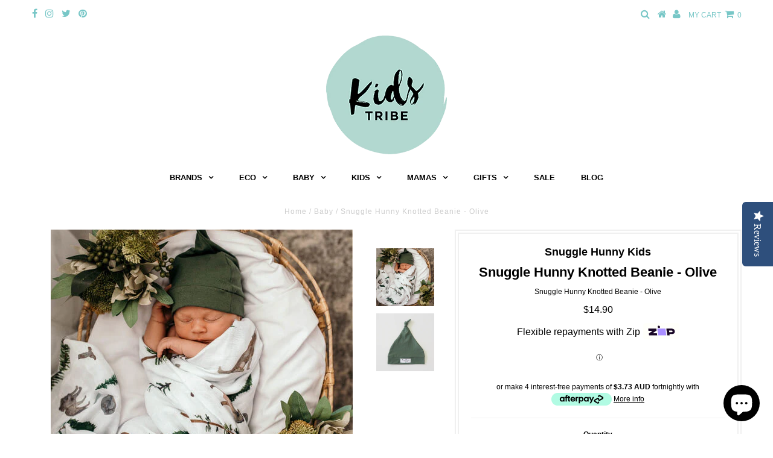

--- FILE ---
content_type: text/html; charset=utf-8
request_url: https://kidstribe.com.au/products/snuggle-hunny-knotted-beanie-olive
body_size: 18340
content:
<!DOCTYPE html>
<!--[if lt IE 7 ]><html class="ie ie6" lang="en"> <![endif]-->
<!--[if IE 7 ]><html class="ie ie7" lang="en"> <![endif]-->
<!--[if IE 8 ]><html class="ie ie8" lang="en"> <![endif]-->
<!--[if (gte IE 9)|!(IE)]><!--><html lang="en"> <!--<![endif]-->
<head>

  <meta charset="utf-8" />
  

<meta property="og:type" content="product">
<meta property="og:title" content="Snuggle Hunny Knotted Beanie - Olive">
<meta property="og:url" content="https://kidstribe.com.au/products/snuggle-hunny-knotted-beanie-olive">
<meta property="og:description" content="This knotted beanie would make the perfect gift for a new baby or the expecting mum.
Features include:

Handmade in Australia
Size: 0-6 months
Fabric: Knit stretch jersey

Washing instructions: Cold gentle machine wash. Do not tumble dry.

 
">

<meta property="og:image" content="http://kidstribe.com.au/cdn/shop/products/Snuggle_Hunny_Knotted_Beanie_Olive1_grande.jpg?v=1573159605">
<meta property="og:image:secure_url" content="https://kidstribe.com.au/cdn/shop/products/Snuggle_Hunny_Knotted_Beanie_Olive1_grande.jpg?v=1573159605">

<meta property="og:image" content="http://kidstribe.com.au/cdn/shop/products/Snuggle_Hunny_Knotted_Beanie_Olive_grande.jpg?v=1573159605">
<meta property="og:image:secure_url" content="https://kidstribe.com.au/cdn/shop/products/Snuggle_Hunny_Knotted_Beanie_Olive_grande.jpg?v=1573159605">

<meta property="og:price:amount" content="14.90">
<meta property="og:price:currency" content="AUD">

<meta property="og:site_name" content="Kids Tribe">



<meta name="twitter:card" content="summary">


<meta name="twitter:site" content="@KidsTribeAus">


<meta name="twitter:title" content="Snuggle Hunny Knotted Beanie - Olive">
<meta name="twitter:description" content="This knotted beanie would make the perfect gift for a new baby or the expecting mum.
Features include:

Handmade in Australia
Size: 0-6 months
Fabric: Knit stretch jersey

Washing instructions: Cold g">
<meta name="twitter:image" content="https://kidstribe.com.au/cdn/shop/products/Snuggle_Hunny_Knotted_Beanie_Olive1_large.jpg?v=1573159605">
<meta name="twitter:image:width" content="480">
<meta name="twitter:image:height" content="480">

  <!-- Basic Page Needs
================================================== -->

  <title>
    Snuggle Hunny Knotted Beanie - Olive &ndash; Kids Tribe
  </title>
  
  <meta name="description" content="This knotted beanie would make the perfect gift for a new baby or the expecting mum. Features include: Handmade in Australia Size: 0-6 months Fabric: Knit stretch jersey Washing instructions: Cold gentle machine wash. Do not tumble dry.  " />
  
  <link rel="canonical" href="https://kidstribe.com.au/products/snuggle-hunny-knotted-beanie-olive" />

  <!-- CSS
================================================== -->

  


































































  <link href="//kidstribe.com.au/cdn/shop/t/3/assets/stylesheet.css?v=158791075915021719371703111622" rel="stylesheet" type="text/css" media="all" />
  <link href="//kidstribe.com.au/cdn/shop/t/3/assets/queries.css?v=73202917704342128591517187774" rel="stylesheet" type="text/css" media="all" />

  <!-- JS
================================================== -->

  <script type="text/javascript" src="//ajax.googleapis.com/ajax/libs/jquery/2.2.3/jquery.min.js"></script>

  <script src="//kidstribe.com.au/cdn/shop/t/3/assets/theme.js?v=135022664099059611131517187774" type="text/javascript"></script>
  <script src="//kidstribe.com.au/cdn/shopifycloud/storefront/assets/themes_support/option_selection-b017cd28.js" type="text/javascript"></script>

  

  <!--[if lt IE 9]>
<script src="//html5shim.googlecode.com/svn/trunk/html5.js"></script>
<![endif]-->

  <meta name="viewport" content="width=device-width, initial-scale=1, maximum-scale=1">

  
  <link rel="shortcut icon" href="//kidstribe.com.au/cdn/shop/files/logo_800x_55a491b8-38a8-4162-95f0-57be831d99b8_32x32.png?v=1613517176" type="image/png" />
  

  
  <script>window.performance && window.performance.mark && window.performance.mark('shopify.content_for_header.start');</script><meta name="google-site-verification" content="nSIsLpkpb-L1rz8IRnXq78jjgHjTajvkN0d2I0v2JNc">
<meta id="shopify-digital-wallet" name="shopify-digital-wallet" content="/20361971/digital_wallets/dialog">
<meta name="shopify-checkout-api-token" content="0ff5a1d3d515d73bc7f089927a9ac1f5">
<meta id="in-context-paypal-metadata" data-shop-id="20361971" data-venmo-supported="false" data-environment="production" data-locale="en_US" data-paypal-v4="true" data-currency="AUD">
<link rel="alternate" type="application/json+oembed" href="https://kidstribe.com.au/products/snuggle-hunny-knotted-beanie-olive.oembed">
<script async="async" src="/checkouts/internal/preloads.js?locale=en-AU"></script>
<link rel="preconnect" href="https://shop.app" crossorigin="anonymous">
<script async="async" src="https://shop.app/checkouts/internal/preloads.js?locale=en-AU&shop_id=20361971" crossorigin="anonymous"></script>
<script id="apple-pay-shop-capabilities" type="application/json">{"shopId":20361971,"countryCode":"AU","currencyCode":"AUD","merchantCapabilities":["supports3DS"],"merchantId":"gid:\/\/shopify\/Shop\/20361971","merchantName":"Kids Tribe","requiredBillingContactFields":["postalAddress","email","phone"],"requiredShippingContactFields":["postalAddress","email","phone"],"shippingType":"shipping","supportedNetworks":["visa","masterCard","amex","jcb"],"total":{"type":"pending","label":"Kids Tribe","amount":"1.00"},"shopifyPaymentsEnabled":true,"supportsSubscriptions":true}</script>
<script id="shopify-features" type="application/json">{"accessToken":"0ff5a1d3d515d73bc7f089927a9ac1f5","betas":["rich-media-storefront-analytics"],"domain":"kidstribe.com.au","predictiveSearch":true,"shopId":20361971,"locale":"en"}</script>
<script>var Shopify = Shopify || {};
Shopify.shop = "kids-tribe.myshopify.com";
Shopify.locale = "en";
Shopify.currency = {"active":"AUD","rate":"1.0"};
Shopify.country = "AU";
Shopify.theme = {"name":"Testament","id":884178955,"schema_name":"Testament","schema_version":"5.1.5","theme_store_id":623,"role":"main"};
Shopify.theme.handle = "null";
Shopify.theme.style = {"id":null,"handle":null};
Shopify.cdnHost = "kidstribe.com.au/cdn";
Shopify.routes = Shopify.routes || {};
Shopify.routes.root = "/";</script>
<script type="module">!function(o){(o.Shopify=o.Shopify||{}).modules=!0}(window);</script>
<script>!function(o){function n(){var o=[];function n(){o.push(Array.prototype.slice.apply(arguments))}return n.q=o,n}var t=o.Shopify=o.Shopify||{};t.loadFeatures=n(),t.autoloadFeatures=n()}(window);</script>
<script>
  window.ShopifyPay = window.ShopifyPay || {};
  window.ShopifyPay.apiHost = "shop.app\/pay";
  window.ShopifyPay.redirectState = null;
</script>
<script id="shop-js-analytics" type="application/json">{"pageType":"product"}</script>
<script defer="defer" async type="module" src="//kidstribe.com.au/cdn/shopifycloud/shop-js/modules/v2/client.init-shop-cart-sync_IZsNAliE.en.esm.js"></script>
<script defer="defer" async type="module" src="//kidstribe.com.au/cdn/shopifycloud/shop-js/modules/v2/chunk.common_0OUaOowp.esm.js"></script>
<script type="module">
  await import("//kidstribe.com.au/cdn/shopifycloud/shop-js/modules/v2/client.init-shop-cart-sync_IZsNAliE.en.esm.js");
await import("//kidstribe.com.au/cdn/shopifycloud/shop-js/modules/v2/chunk.common_0OUaOowp.esm.js");

  window.Shopify.SignInWithShop?.initShopCartSync?.({"fedCMEnabled":true,"windoidEnabled":true});

</script>
<script>
  window.Shopify = window.Shopify || {};
  if (!window.Shopify.featureAssets) window.Shopify.featureAssets = {};
  window.Shopify.featureAssets['shop-js'] = {"shop-cart-sync":["modules/v2/client.shop-cart-sync_DLOhI_0X.en.esm.js","modules/v2/chunk.common_0OUaOowp.esm.js"],"init-fed-cm":["modules/v2/client.init-fed-cm_C6YtU0w6.en.esm.js","modules/v2/chunk.common_0OUaOowp.esm.js"],"shop-button":["modules/v2/client.shop-button_BCMx7GTG.en.esm.js","modules/v2/chunk.common_0OUaOowp.esm.js"],"shop-cash-offers":["modules/v2/client.shop-cash-offers_BT26qb5j.en.esm.js","modules/v2/chunk.common_0OUaOowp.esm.js","modules/v2/chunk.modal_CGo_dVj3.esm.js"],"init-windoid":["modules/v2/client.init-windoid_B9PkRMql.en.esm.js","modules/v2/chunk.common_0OUaOowp.esm.js"],"init-shop-email-lookup-coordinator":["modules/v2/client.init-shop-email-lookup-coordinator_DZkqjsbU.en.esm.js","modules/v2/chunk.common_0OUaOowp.esm.js"],"shop-toast-manager":["modules/v2/client.shop-toast-manager_Di2EnuM7.en.esm.js","modules/v2/chunk.common_0OUaOowp.esm.js"],"shop-login-button":["modules/v2/client.shop-login-button_BtqW_SIO.en.esm.js","modules/v2/chunk.common_0OUaOowp.esm.js","modules/v2/chunk.modal_CGo_dVj3.esm.js"],"avatar":["modules/v2/client.avatar_BTnouDA3.en.esm.js"],"pay-button":["modules/v2/client.pay-button_CWa-C9R1.en.esm.js","modules/v2/chunk.common_0OUaOowp.esm.js"],"init-shop-cart-sync":["modules/v2/client.init-shop-cart-sync_IZsNAliE.en.esm.js","modules/v2/chunk.common_0OUaOowp.esm.js"],"init-customer-accounts":["modules/v2/client.init-customer-accounts_DenGwJTU.en.esm.js","modules/v2/client.shop-login-button_BtqW_SIO.en.esm.js","modules/v2/chunk.common_0OUaOowp.esm.js","modules/v2/chunk.modal_CGo_dVj3.esm.js"],"init-shop-for-new-customer-accounts":["modules/v2/client.init-shop-for-new-customer-accounts_JdHXxpS9.en.esm.js","modules/v2/client.shop-login-button_BtqW_SIO.en.esm.js","modules/v2/chunk.common_0OUaOowp.esm.js","modules/v2/chunk.modal_CGo_dVj3.esm.js"],"init-customer-accounts-sign-up":["modules/v2/client.init-customer-accounts-sign-up_D6__K_p8.en.esm.js","modules/v2/client.shop-login-button_BtqW_SIO.en.esm.js","modules/v2/chunk.common_0OUaOowp.esm.js","modules/v2/chunk.modal_CGo_dVj3.esm.js"],"checkout-modal":["modules/v2/client.checkout-modal_C_ZQDY6s.en.esm.js","modules/v2/chunk.common_0OUaOowp.esm.js","modules/v2/chunk.modal_CGo_dVj3.esm.js"],"shop-follow-button":["modules/v2/client.shop-follow-button_XetIsj8l.en.esm.js","modules/v2/chunk.common_0OUaOowp.esm.js","modules/v2/chunk.modal_CGo_dVj3.esm.js"],"lead-capture":["modules/v2/client.lead-capture_DvA72MRN.en.esm.js","modules/v2/chunk.common_0OUaOowp.esm.js","modules/v2/chunk.modal_CGo_dVj3.esm.js"],"shop-login":["modules/v2/client.shop-login_ClXNxyh6.en.esm.js","modules/v2/chunk.common_0OUaOowp.esm.js","modules/v2/chunk.modal_CGo_dVj3.esm.js"],"payment-terms":["modules/v2/client.payment-terms_CNlwjfZz.en.esm.js","modules/v2/chunk.common_0OUaOowp.esm.js","modules/v2/chunk.modal_CGo_dVj3.esm.js"]};
</script>
<script>(function() {
  var isLoaded = false;
  function asyncLoad() {
    if (isLoaded) return;
    isLoaded = true;
    var urls = ["\/\/staticw2.yotpo.com\/7PeVhIfLL316NmYV3ZPzMj7GMElWZvjhDipbxaQa\/widget.js?shop=kids-tribe.myshopify.com","https:\/\/chimpstatic.com\/mcjs-connected\/js\/users\/28a3b74b13831f44007e9625a\/4d99d1c150eda703160302a83.js?shop=kids-tribe.myshopify.com","https:\/\/shopify.covet.pics\/covet-pics-widget-inject.js?shop=kids-tribe.myshopify.com"];
    for (var i = 0; i < urls.length; i++) {
      var s = document.createElement('script');
      s.type = 'text/javascript';
      s.async = true;
      s.src = urls[i];
      var x = document.getElementsByTagName('script')[0];
      x.parentNode.insertBefore(s, x);
    }
  };
  if(window.attachEvent) {
    window.attachEvent('onload', asyncLoad);
  } else {
    window.addEventListener('load', asyncLoad, false);
  }
})();</script>
<script id="__st">var __st={"a":20361971,"offset":39600,"reqid":"68d4ebc1-34c8-4744-a814-f71bc143a425-1768440728","pageurl":"kidstribe.com.au\/products\/snuggle-hunny-knotted-beanie-olive","u":"34e433133142","p":"product","rtyp":"product","rid":4334686339187};</script>
<script>window.ShopifyPaypalV4VisibilityTracking = true;</script>
<script id="captcha-bootstrap">!function(){'use strict';const t='contact',e='account',n='new_comment',o=[[t,t],['blogs',n],['comments',n],[t,'customer']],c=[[e,'customer_login'],[e,'guest_login'],[e,'recover_customer_password'],[e,'create_customer']],r=t=>t.map((([t,e])=>`form[action*='/${t}']:not([data-nocaptcha='true']) input[name='form_type'][value='${e}']`)).join(','),a=t=>()=>t?[...document.querySelectorAll(t)].map((t=>t.form)):[];function s(){const t=[...o],e=r(t);return a(e)}const i='password',u='form_key',d=['recaptcha-v3-token','g-recaptcha-response','h-captcha-response',i],f=()=>{try{return window.sessionStorage}catch{return}},m='__shopify_v',_=t=>t.elements[u];function p(t,e,n=!1){try{const o=window.sessionStorage,c=JSON.parse(o.getItem(e)),{data:r}=function(t){const{data:e,action:n}=t;return t[m]||n?{data:e,action:n}:{data:t,action:n}}(c);for(const[e,n]of Object.entries(r))t.elements[e]&&(t.elements[e].value=n);n&&o.removeItem(e)}catch(o){console.error('form repopulation failed',{error:o})}}const l='form_type',E='cptcha';function T(t){t.dataset[E]=!0}const w=window,h=w.document,L='Shopify',v='ce_forms',y='captcha';let A=!1;((t,e)=>{const n=(g='f06e6c50-85a8-45c8-87d0-21a2b65856fe',I='https://cdn.shopify.com/shopifycloud/storefront-forms-hcaptcha/ce_storefront_forms_captcha_hcaptcha.v1.5.2.iife.js',D={infoText:'Protected by hCaptcha',privacyText:'Privacy',termsText:'Terms'},(t,e,n)=>{const o=w[L][v],c=o.bindForm;if(c)return c(t,g,e,D).then(n);var r;o.q.push([[t,g,e,D],n]),r=I,A||(h.body.append(Object.assign(h.createElement('script'),{id:'captcha-provider',async:!0,src:r})),A=!0)});var g,I,D;w[L]=w[L]||{},w[L][v]=w[L][v]||{},w[L][v].q=[],w[L][y]=w[L][y]||{},w[L][y].protect=function(t,e){n(t,void 0,e),T(t)},Object.freeze(w[L][y]),function(t,e,n,w,h,L){const[v,y,A,g]=function(t,e,n){const i=e?o:[],u=t?c:[],d=[...i,...u],f=r(d),m=r(i),_=r(d.filter((([t,e])=>n.includes(e))));return[a(f),a(m),a(_),s()]}(w,h,L),I=t=>{const e=t.target;return e instanceof HTMLFormElement?e:e&&e.form},D=t=>v().includes(t);t.addEventListener('submit',(t=>{const e=I(t);if(!e)return;const n=D(e)&&!e.dataset.hcaptchaBound&&!e.dataset.recaptchaBound,o=_(e),c=g().includes(e)&&(!o||!o.value);(n||c)&&t.preventDefault(),c&&!n&&(function(t){try{if(!f())return;!function(t){const e=f();if(!e)return;const n=_(t);if(!n)return;const o=n.value;o&&e.removeItem(o)}(t);const e=Array.from(Array(32),(()=>Math.random().toString(36)[2])).join('');!function(t,e){_(t)||t.append(Object.assign(document.createElement('input'),{type:'hidden',name:u})),t.elements[u].value=e}(t,e),function(t,e){const n=f();if(!n)return;const o=[...t.querySelectorAll(`input[type='${i}']`)].map((({name:t})=>t)),c=[...d,...o],r={};for(const[a,s]of new FormData(t).entries())c.includes(a)||(r[a]=s);n.setItem(e,JSON.stringify({[m]:1,action:t.action,data:r}))}(t,e)}catch(e){console.error('failed to persist form',e)}}(e),e.submit())}));const S=(t,e)=>{t&&!t.dataset[E]&&(n(t,e.some((e=>e===t))),T(t))};for(const o of['focusin','change'])t.addEventListener(o,(t=>{const e=I(t);D(e)&&S(e,y())}));const B=e.get('form_key'),M=e.get(l),P=B&&M;t.addEventListener('DOMContentLoaded',(()=>{const t=y();if(P)for(const e of t)e.elements[l].value===M&&p(e,B);[...new Set([...A(),...v().filter((t=>'true'===t.dataset.shopifyCaptcha))])].forEach((e=>S(e,t)))}))}(h,new URLSearchParams(w.location.search),n,t,e,['guest_login'])})(!0,!0)}();</script>
<script integrity="sha256-4kQ18oKyAcykRKYeNunJcIwy7WH5gtpwJnB7kiuLZ1E=" data-source-attribution="shopify.loadfeatures" defer="defer" src="//kidstribe.com.au/cdn/shopifycloud/storefront/assets/storefront/load_feature-a0a9edcb.js" crossorigin="anonymous"></script>
<script crossorigin="anonymous" defer="defer" src="//kidstribe.com.au/cdn/shopifycloud/storefront/assets/shopify_pay/storefront-65b4c6d7.js?v=20250812"></script>
<script data-source-attribution="shopify.dynamic_checkout.dynamic.init">var Shopify=Shopify||{};Shopify.PaymentButton=Shopify.PaymentButton||{isStorefrontPortableWallets:!0,init:function(){window.Shopify.PaymentButton.init=function(){};var t=document.createElement("script");t.src="https://kidstribe.com.au/cdn/shopifycloud/portable-wallets/latest/portable-wallets.en.js",t.type="module",document.head.appendChild(t)}};
</script>
<script data-source-attribution="shopify.dynamic_checkout.buyer_consent">
  function portableWalletsHideBuyerConsent(e){var t=document.getElementById("shopify-buyer-consent"),n=document.getElementById("shopify-subscription-policy-button");t&&n&&(t.classList.add("hidden"),t.setAttribute("aria-hidden","true"),n.removeEventListener("click",e))}function portableWalletsShowBuyerConsent(e){var t=document.getElementById("shopify-buyer-consent"),n=document.getElementById("shopify-subscription-policy-button");t&&n&&(t.classList.remove("hidden"),t.removeAttribute("aria-hidden"),n.addEventListener("click",e))}window.Shopify?.PaymentButton&&(window.Shopify.PaymentButton.hideBuyerConsent=portableWalletsHideBuyerConsent,window.Shopify.PaymentButton.showBuyerConsent=portableWalletsShowBuyerConsent);
</script>
<script data-source-attribution="shopify.dynamic_checkout.cart.bootstrap">document.addEventListener("DOMContentLoaded",(function(){function t(){return document.querySelector("shopify-accelerated-checkout-cart, shopify-accelerated-checkout")}if(t())Shopify.PaymentButton.init();else{new MutationObserver((function(e,n){t()&&(Shopify.PaymentButton.init(),n.disconnect())})).observe(document.body,{childList:!0,subtree:!0})}}));
</script>
<script id='scb4127' type='text/javascript' async='' src='https://kidstribe.com.au/cdn/shopifycloud/privacy-banner/storefront-banner.js'></script><link id="shopify-accelerated-checkout-styles" rel="stylesheet" media="screen" href="https://kidstribe.com.au/cdn/shopifycloud/portable-wallets/latest/accelerated-checkout-backwards-compat.css" crossorigin="anonymous">
<style id="shopify-accelerated-checkout-cart">
        #shopify-buyer-consent {
  margin-top: 1em;
  display: inline-block;
  width: 100%;
}

#shopify-buyer-consent.hidden {
  display: none;
}

#shopify-subscription-policy-button {
  background: none;
  border: none;
  padding: 0;
  text-decoration: underline;
  font-size: inherit;
  cursor: pointer;
}

#shopify-subscription-policy-button::before {
  box-shadow: none;
}

      </style>

<script>window.performance && window.performance.mark && window.performance.mark('shopify.content_for_header.end');</script>
  <script type="text/javascript">
    new WOW().init();
  </script>
  <link rel="next" href="/next"/>
  <link rel="prev" href="/prev"/>
<script src="https://cdn.shopify.com/extensions/7bc9bb47-adfa-4267-963e-cadee5096caf/inbox-1252/assets/inbox-chat-loader.js" type="text/javascript" defer="defer"></script>
<link href="https://monorail-edge.shopifysvc.com" rel="dns-prefetch">
<script>(function(){if ("sendBeacon" in navigator && "performance" in window) {try {var session_token_from_headers = performance.getEntriesByType('navigation')[0].serverTiming.find(x => x.name == '_s').description;} catch {var session_token_from_headers = undefined;}var session_cookie_matches = document.cookie.match(/_shopify_s=([^;]*)/);var session_token_from_cookie = session_cookie_matches && session_cookie_matches.length === 2 ? session_cookie_matches[1] : "";var session_token = session_token_from_headers || session_token_from_cookie || "";function handle_abandonment_event(e) {var entries = performance.getEntries().filter(function(entry) {return /monorail-edge.shopifysvc.com/.test(entry.name);});if (!window.abandonment_tracked && entries.length === 0) {window.abandonment_tracked = true;var currentMs = Date.now();var navigation_start = performance.timing.navigationStart;var payload = {shop_id: 20361971,url: window.location.href,navigation_start,duration: currentMs - navigation_start,session_token,page_type: "product"};window.navigator.sendBeacon("https://monorail-edge.shopifysvc.com/v1/produce", JSON.stringify({schema_id: "online_store_buyer_site_abandonment/1.1",payload: payload,metadata: {event_created_at_ms: currentMs,event_sent_at_ms: currentMs}}));}}window.addEventListener('pagehide', handle_abandonment_event);}}());</script>
<script id="web-pixels-manager-setup">(function e(e,d,r,n,o){if(void 0===o&&(o={}),!Boolean(null===(a=null===(i=window.Shopify)||void 0===i?void 0:i.analytics)||void 0===a?void 0:a.replayQueue)){var i,a;window.Shopify=window.Shopify||{};var t=window.Shopify;t.analytics=t.analytics||{};var s=t.analytics;s.replayQueue=[],s.publish=function(e,d,r){return s.replayQueue.push([e,d,r]),!0};try{self.performance.mark("wpm:start")}catch(e){}var l=function(){var e={modern:/Edge?\/(1{2}[4-9]|1[2-9]\d|[2-9]\d{2}|\d{4,})\.\d+(\.\d+|)|Firefox\/(1{2}[4-9]|1[2-9]\d|[2-9]\d{2}|\d{4,})\.\d+(\.\d+|)|Chrom(ium|e)\/(9{2}|\d{3,})\.\d+(\.\d+|)|(Maci|X1{2}).+ Version\/(15\.\d+|(1[6-9]|[2-9]\d|\d{3,})\.\d+)([,.]\d+|)( \(\w+\)|)( Mobile\/\w+|) Safari\/|Chrome.+OPR\/(9{2}|\d{3,})\.\d+\.\d+|(CPU[ +]OS|iPhone[ +]OS|CPU[ +]iPhone|CPU IPhone OS|CPU iPad OS)[ +]+(15[._]\d+|(1[6-9]|[2-9]\d|\d{3,})[._]\d+)([._]\d+|)|Android:?[ /-](13[3-9]|1[4-9]\d|[2-9]\d{2}|\d{4,})(\.\d+|)(\.\d+|)|Android.+Firefox\/(13[5-9]|1[4-9]\d|[2-9]\d{2}|\d{4,})\.\d+(\.\d+|)|Android.+Chrom(ium|e)\/(13[3-9]|1[4-9]\d|[2-9]\d{2}|\d{4,})\.\d+(\.\d+|)|SamsungBrowser\/([2-9]\d|\d{3,})\.\d+/,legacy:/Edge?\/(1[6-9]|[2-9]\d|\d{3,})\.\d+(\.\d+|)|Firefox\/(5[4-9]|[6-9]\d|\d{3,})\.\d+(\.\d+|)|Chrom(ium|e)\/(5[1-9]|[6-9]\d|\d{3,})\.\d+(\.\d+|)([\d.]+$|.*Safari\/(?![\d.]+ Edge\/[\d.]+$))|(Maci|X1{2}).+ Version\/(10\.\d+|(1[1-9]|[2-9]\d|\d{3,})\.\d+)([,.]\d+|)( \(\w+\)|)( Mobile\/\w+|) Safari\/|Chrome.+OPR\/(3[89]|[4-9]\d|\d{3,})\.\d+\.\d+|(CPU[ +]OS|iPhone[ +]OS|CPU[ +]iPhone|CPU IPhone OS|CPU iPad OS)[ +]+(10[._]\d+|(1[1-9]|[2-9]\d|\d{3,})[._]\d+)([._]\d+|)|Android:?[ /-](13[3-9]|1[4-9]\d|[2-9]\d{2}|\d{4,})(\.\d+|)(\.\d+|)|Mobile Safari.+OPR\/([89]\d|\d{3,})\.\d+\.\d+|Android.+Firefox\/(13[5-9]|1[4-9]\d|[2-9]\d{2}|\d{4,})\.\d+(\.\d+|)|Android.+Chrom(ium|e)\/(13[3-9]|1[4-9]\d|[2-9]\d{2}|\d{4,})\.\d+(\.\d+|)|Android.+(UC? ?Browser|UCWEB|U3)[ /]?(15\.([5-9]|\d{2,})|(1[6-9]|[2-9]\d|\d{3,})\.\d+)\.\d+|SamsungBrowser\/(5\.\d+|([6-9]|\d{2,})\.\d+)|Android.+MQ{2}Browser\/(14(\.(9|\d{2,})|)|(1[5-9]|[2-9]\d|\d{3,})(\.\d+|))(\.\d+|)|K[Aa][Ii]OS\/(3\.\d+|([4-9]|\d{2,})\.\d+)(\.\d+|)/},d=e.modern,r=e.legacy,n=navigator.userAgent;return n.match(d)?"modern":n.match(r)?"legacy":"unknown"}(),u="modern"===l?"modern":"legacy",c=(null!=n?n:{modern:"",legacy:""})[u],f=function(e){return[e.baseUrl,"/wpm","/b",e.hashVersion,"modern"===e.buildTarget?"m":"l",".js"].join("")}({baseUrl:d,hashVersion:r,buildTarget:u}),m=function(e){var d=e.version,r=e.bundleTarget,n=e.surface,o=e.pageUrl,i=e.monorailEndpoint;return{emit:function(e){var a=e.status,t=e.errorMsg,s=(new Date).getTime(),l=JSON.stringify({metadata:{event_sent_at_ms:s},events:[{schema_id:"web_pixels_manager_load/3.1",payload:{version:d,bundle_target:r,page_url:o,status:a,surface:n,error_msg:t},metadata:{event_created_at_ms:s}}]});if(!i)return console&&console.warn&&console.warn("[Web Pixels Manager] No Monorail endpoint provided, skipping logging."),!1;try{return self.navigator.sendBeacon.bind(self.navigator)(i,l)}catch(e){}var u=new XMLHttpRequest;try{return u.open("POST",i,!0),u.setRequestHeader("Content-Type","text/plain"),u.send(l),!0}catch(e){return console&&console.warn&&console.warn("[Web Pixels Manager] Got an unhandled error while logging to Monorail."),!1}}}}({version:r,bundleTarget:l,surface:e.surface,pageUrl:self.location.href,monorailEndpoint:e.monorailEndpoint});try{o.browserTarget=l,function(e){var d=e.src,r=e.async,n=void 0===r||r,o=e.onload,i=e.onerror,a=e.sri,t=e.scriptDataAttributes,s=void 0===t?{}:t,l=document.createElement("script"),u=document.querySelector("head"),c=document.querySelector("body");if(l.async=n,l.src=d,a&&(l.integrity=a,l.crossOrigin="anonymous"),s)for(var f in s)if(Object.prototype.hasOwnProperty.call(s,f))try{l.dataset[f]=s[f]}catch(e){}if(o&&l.addEventListener("load",o),i&&l.addEventListener("error",i),u)u.appendChild(l);else{if(!c)throw new Error("Did not find a head or body element to append the script");c.appendChild(l)}}({src:f,async:!0,onload:function(){if(!function(){var e,d;return Boolean(null===(d=null===(e=window.Shopify)||void 0===e?void 0:e.analytics)||void 0===d?void 0:d.initialized)}()){var d=window.webPixelsManager.init(e)||void 0;if(d){var r=window.Shopify.analytics;r.replayQueue.forEach((function(e){var r=e[0],n=e[1],o=e[2];d.publishCustomEvent(r,n,o)})),r.replayQueue=[],r.publish=d.publishCustomEvent,r.visitor=d.visitor,r.initialized=!0}}},onerror:function(){return m.emit({status:"failed",errorMsg:"".concat(f," has failed to load")})},sri:function(e){var d=/^sha384-[A-Za-z0-9+/=]+$/;return"string"==typeof e&&d.test(e)}(c)?c:"",scriptDataAttributes:o}),m.emit({status:"loading"})}catch(e){m.emit({status:"failed",errorMsg:(null==e?void 0:e.message)||"Unknown error"})}}})({shopId: 20361971,storefrontBaseUrl: "https://kidstribe.com.au",extensionsBaseUrl: "https://extensions.shopifycdn.com/cdn/shopifycloud/web-pixels-manager",monorailEndpoint: "https://monorail-edge.shopifysvc.com/unstable/produce_batch",surface: "storefront-renderer",enabledBetaFlags: ["2dca8a86","a0d5f9d2"],webPixelsConfigList: [{"id":"1142489203","configuration":"{\"yotpoStoreId\":\"7PeVhIfLL316NmYV3ZPzMj7GMElWZvjhDipbxaQa\"}","eventPayloadVersion":"v1","runtimeContext":"STRICT","scriptVersion":"8bb37a256888599d9a3d57f0551d3859","type":"APP","apiClientId":70132,"privacyPurposes":["ANALYTICS","MARKETING","SALE_OF_DATA"],"dataSharingAdjustments":{"protectedCustomerApprovalScopes":["read_customer_address","read_customer_email","read_customer_name","read_customer_personal_data","read_customer_phone"]}},{"id":"458227827","configuration":"{\"config\":\"{\\\"pixel_id\\\":\\\"GT-WF833XS\\\",\\\"target_country\\\":\\\"AU\\\",\\\"gtag_events\\\":[{\\\"type\\\":\\\"purchase\\\",\\\"action_label\\\":\\\"MC-06BWW8NP5W\\\"},{\\\"type\\\":\\\"page_view\\\",\\\"action_label\\\":\\\"MC-06BWW8NP5W\\\"},{\\\"type\\\":\\\"view_item\\\",\\\"action_label\\\":\\\"MC-06BWW8NP5W\\\"}],\\\"enable_monitoring_mode\\\":false}\"}","eventPayloadVersion":"v1","runtimeContext":"OPEN","scriptVersion":"b2a88bafab3e21179ed38636efcd8a93","type":"APP","apiClientId":1780363,"privacyPurposes":[],"dataSharingAdjustments":{"protectedCustomerApprovalScopes":["read_customer_address","read_customer_email","read_customer_name","read_customer_personal_data","read_customer_phone"]}},{"id":"165937267","configuration":"{\"pixel_id\":\"1252395784842869\",\"pixel_type\":\"facebook_pixel\",\"metaapp_system_user_token\":\"-\"}","eventPayloadVersion":"v1","runtimeContext":"OPEN","scriptVersion":"ca16bc87fe92b6042fbaa3acc2fbdaa6","type":"APP","apiClientId":2329312,"privacyPurposes":["ANALYTICS","MARKETING","SALE_OF_DATA"],"dataSharingAdjustments":{"protectedCustomerApprovalScopes":["read_customer_address","read_customer_email","read_customer_name","read_customer_personal_data","read_customer_phone"]}},{"id":"shopify-app-pixel","configuration":"{}","eventPayloadVersion":"v1","runtimeContext":"STRICT","scriptVersion":"0450","apiClientId":"shopify-pixel","type":"APP","privacyPurposes":["ANALYTICS","MARKETING"]},{"id":"shopify-custom-pixel","eventPayloadVersion":"v1","runtimeContext":"LAX","scriptVersion":"0450","apiClientId":"shopify-pixel","type":"CUSTOM","privacyPurposes":["ANALYTICS","MARKETING"]}],isMerchantRequest: false,initData: {"shop":{"name":"Kids Tribe","paymentSettings":{"currencyCode":"AUD"},"myshopifyDomain":"kids-tribe.myshopify.com","countryCode":"AU","storefrontUrl":"https:\/\/kidstribe.com.au"},"customer":null,"cart":null,"checkout":null,"productVariants":[{"price":{"amount":14.9,"currencyCode":"AUD"},"product":{"title":"Snuggle Hunny Knotted Beanie - Olive","vendor":"Snuggle Hunny Kids","id":"4334686339187","untranslatedTitle":"Snuggle Hunny Knotted Beanie - Olive","url":"\/products\/snuggle-hunny-knotted-beanie-olive","type":"Baby"},"id":"31093445623923","image":{"src":"\/\/kidstribe.com.au\/cdn\/shop\/products\/Snuggle_Hunny_Knotted_Beanie_Olive1.jpg?v=1573159605"},"sku":"","title":"Default Title","untranslatedTitle":"Default Title"}],"purchasingCompany":null},},"https://kidstribe.com.au/cdn","7cecd0b6w90c54c6cpe92089d5m57a67346",{"modern":"","legacy":""},{"shopId":"20361971","storefrontBaseUrl":"https:\/\/kidstribe.com.au","extensionBaseUrl":"https:\/\/extensions.shopifycdn.com\/cdn\/shopifycloud\/web-pixels-manager","surface":"storefront-renderer","enabledBetaFlags":"[\"2dca8a86\", \"a0d5f9d2\"]","isMerchantRequest":"false","hashVersion":"7cecd0b6w90c54c6cpe92089d5m57a67346","publish":"custom","events":"[[\"page_viewed\",{}],[\"product_viewed\",{\"productVariant\":{\"price\":{\"amount\":14.9,\"currencyCode\":\"AUD\"},\"product\":{\"title\":\"Snuggle Hunny Knotted Beanie - Olive\",\"vendor\":\"Snuggle Hunny Kids\",\"id\":\"4334686339187\",\"untranslatedTitle\":\"Snuggle Hunny Knotted Beanie - Olive\",\"url\":\"\/products\/snuggle-hunny-knotted-beanie-olive\",\"type\":\"Baby\"},\"id\":\"31093445623923\",\"image\":{\"src\":\"\/\/kidstribe.com.au\/cdn\/shop\/products\/Snuggle_Hunny_Knotted_Beanie_Olive1.jpg?v=1573159605\"},\"sku\":\"\",\"title\":\"Default Title\",\"untranslatedTitle\":\"Default Title\"}}]]"});</script><script>
  window.ShopifyAnalytics = window.ShopifyAnalytics || {};
  window.ShopifyAnalytics.meta = window.ShopifyAnalytics.meta || {};
  window.ShopifyAnalytics.meta.currency = 'AUD';
  var meta = {"product":{"id":4334686339187,"gid":"gid:\/\/shopify\/Product\/4334686339187","vendor":"Snuggle Hunny Kids","type":"Baby","handle":"snuggle-hunny-knotted-beanie-olive","variants":[{"id":31093445623923,"price":1490,"name":"Snuggle Hunny Knotted Beanie - Olive","public_title":null,"sku":""}],"remote":false},"page":{"pageType":"product","resourceType":"product","resourceId":4334686339187,"requestId":"68d4ebc1-34c8-4744-a814-f71bc143a425-1768440728"}};
  for (var attr in meta) {
    window.ShopifyAnalytics.meta[attr] = meta[attr];
  }
</script>
<script class="analytics">
  (function () {
    var customDocumentWrite = function(content) {
      var jquery = null;

      if (window.jQuery) {
        jquery = window.jQuery;
      } else if (window.Checkout && window.Checkout.$) {
        jquery = window.Checkout.$;
      }

      if (jquery) {
        jquery('body').append(content);
      }
    };

    var hasLoggedConversion = function(token) {
      if (token) {
        return document.cookie.indexOf('loggedConversion=' + token) !== -1;
      }
      return false;
    }

    var setCookieIfConversion = function(token) {
      if (token) {
        var twoMonthsFromNow = new Date(Date.now());
        twoMonthsFromNow.setMonth(twoMonthsFromNow.getMonth() + 2);

        document.cookie = 'loggedConversion=' + token + '; expires=' + twoMonthsFromNow;
      }
    }

    var trekkie = window.ShopifyAnalytics.lib = window.trekkie = window.trekkie || [];
    if (trekkie.integrations) {
      return;
    }
    trekkie.methods = [
      'identify',
      'page',
      'ready',
      'track',
      'trackForm',
      'trackLink'
    ];
    trekkie.factory = function(method) {
      return function() {
        var args = Array.prototype.slice.call(arguments);
        args.unshift(method);
        trekkie.push(args);
        return trekkie;
      };
    };
    for (var i = 0; i < trekkie.methods.length; i++) {
      var key = trekkie.methods[i];
      trekkie[key] = trekkie.factory(key);
    }
    trekkie.load = function(config) {
      trekkie.config = config || {};
      trekkie.config.initialDocumentCookie = document.cookie;
      var first = document.getElementsByTagName('script')[0];
      var script = document.createElement('script');
      script.type = 'text/javascript';
      script.onerror = function(e) {
        var scriptFallback = document.createElement('script');
        scriptFallback.type = 'text/javascript';
        scriptFallback.onerror = function(error) {
                var Monorail = {
      produce: function produce(monorailDomain, schemaId, payload) {
        var currentMs = new Date().getTime();
        var event = {
          schema_id: schemaId,
          payload: payload,
          metadata: {
            event_created_at_ms: currentMs,
            event_sent_at_ms: currentMs
          }
        };
        return Monorail.sendRequest("https://" + monorailDomain + "/v1/produce", JSON.stringify(event));
      },
      sendRequest: function sendRequest(endpointUrl, payload) {
        // Try the sendBeacon API
        if (window && window.navigator && typeof window.navigator.sendBeacon === 'function' && typeof window.Blob === 'function' && !Monorail.isIos12()) {
          var blobData = new window.Blob([payload], {
            type: 'text/plain'
          });

          if (window.navigator.sendBeacon(endpointUrl, blobData)) {
            return true;
          } // sendBeacon was not successful

        } // XHR beacon

        var xhr = new XMLHttpRequest();

        try {
          xhr.open('POST', endpointUrl);
          xhr.setRequestHeader('Content-Type', 'text/plain');
          xhr.send(payload);
        } catch (e) {
          console.log(e);
        }

        return false;
      },
      isIos12: function isIos12() {
        return window.navigator.userAgent.lastIndexOf('iPhone; CPU iPhone OS 12_') !== -1 || window.navigator.userAgent.lastIndexOf('iPad; CPU OS 12_') !== -1;
      }
    };
    Monorail.produce('monorail-edge.shopifysvc.com',
      'trekkie_storefront_load_errors/1.1',
      {shop_id: 20361971,
      theme_id: 884178955,
      app_name: "storefront",
      context_url: window.location.href,
      source_url: "//kidstribe.com.au/cdn/s/trekkie.storefront.55c6279c31a6628627b2ba1c5ff367020da294e2.min.js"});

        };
        scriptFallback.async = true;
        scriptFallback.src = '//kidstribe.com.au/cdn/s/trekkie.storefront.55c6279c31a6628627b2ba1c5ff367020da294e2.min.js';
        first.parentNode.insertBefore(scriptFallback, first);
      };
      script.async = true;
      script.src = '//kidstribe.com.au/cdn/s/trekkie.storefront.55c6279c31a6628627b2ba1c5ff367020da294e2.min.js';
      first.parentNode.insertBefore(script, first);
    };
    trekkie.load(
      {"Trekkie":{"appName":"storefront","development":false,"defaultAttributes":{"shopId":20361971,"isMerchantRequest":null,"themeId":884178955,"themeCityHash":"16592821194196609209","contentLanguage":"en","currency":"AUD","eventMetadataId":"5ebfed24-c8e6-421c-a5f9-6cf9b87805f0"},"isServerSideCookieWritingEnabled":true,"monorailRegion":"shop_domain","enabledBetaFlags":["65f19447"]},"Session Attribution":{},"S2S":{"facebookCapiEnabled":true,"source":"trekkie-storefront-renderer","apiClientId":580111}}
    );

    var loaded = false;
    trekkie.ready(function() {
      if (loaded) return;
      loaded = true;

      window.ShopifyAnalytics.lib = window.trekkie;

      var originalDocumentWrite = document.write;
      document.write = customDocumentWrite;
      try { window.ShopifyAnalytics.merchantGoogleAnalytics.call(this); } catch(error) {};
      document.write = originalDocumentWrite;

      window.ShopifyAnalytics.lib.page(null,{"pageType":"product","resourceType":"product","resourceId":4334686339187,"requestId":"68d4ebc1-34c8-4744-a814-f71bc143a425-1768440728","shopifyEmitted":true});

      var match = window.location.pathname.match(/checkouts\/(.+)\/(thank_you|post_purchase)/)
      var token = match? match[1]: undefined;
      if (!hasLoggedConversion(token)) {
        setCookieIfConversion(token);
        window.ShopifyAnalytics.lib.track("Viewed Product",{"currency":"AUD","variantId":31093445623923,"productId":4334686339187,"productGid":"gid:\/\/shopify\/Product\/4334686339187","name":"Snuggle Hunny Knotted Beanie - Olive","price":"14.90","sku":"","brand":"Snuggle Hunny Kids","variant":null,"category":"Baby","nonInteraction":true,"remote":false},undefined,undefined,{"shopifyEmitted":true});
      window.ShopifyAnalytics.lib.track("monorail:\/\/trekkie_storefront_viewed_product\/1.1",{"currency":"AUD","variantId":31093445623923,"productId":4334686339187,"productGid":"gid:\/\/shopify\/Product\/4334686339187","name":"Snuggle Hunny Knotted Beanie - Olive","price":"14.90","sku":"","brand":"Snuggle Hunny Kids","variant":null,"category":"Baby","nonInteraction":true,"remote":false,"referer":"https:\/\/kidstribe.com.au\/products\/snuggle-hunny-knotted-beanie-olive"});
      }
    });


        var eventsListenerScript = document.createElement('script');
        eventsListenerScript.async = true;
        eventsListenerScript.src = "//kidstribe.com.au/cdn/shopifycloud/storefront/assets/shop_events_listener-3da45d37.js";
        document.getElementsByTagName('head')[0].appendChild(eventsListenerScript);

})();</script>
  <script>
  if (!window.ga || (window.ga && typeof window.ga !== 'function')) {
    window.ga = function ga() {
      (window.ga.q = window.ga.q || []).push(arguments);
      if (window.Shopify && window.Shopify.analytics && typeof window.Shopify.analytics.publish === 'function') {
        window.Shopify.analytics.publish("ga_stub_called", {}, {sendTo: "google_osp_migration"});
      }
      console.error("Shopify's Google Analytics stub called with:", Array.from(arguments), "\nSee https://help.shopify.com/manual/promoting-marketing/pixels/pixel-migration#google for more information.");
    };
    if (window.Shopify && window.Shopify.analytics && typeof window.Shopify.analytics.publish === 'function') {
      window.Shopify.analytics.publish("ga_stub_initialized", {}, {sendTo: "google_osp_migration"});
    }
  }
</script>
<script
  defer
  src="https://kidstribe.com.au/cdn/shopifycloud/perf-kit/shopify-perf-kit-3.0.3.min.js"
  data-application="storefront-renderer"
  data-shop-id="20361971"
  data-render-region="gcp-us-central1"
  data-page-type="product"
  data-theme-instance-id="884178955"
  data-theme-name="Testament"
  data-theme-version="5.1.5"
  data-monorail-region="shop_domain"
  data-resource-timing-sampling-rate="10"
  data-shs="true"
  data-shs-beacon="true"
  data-shs-export-with-fetch="true"
  data-shs-logs-sample-rate="1"
  data-shs-beacon-endpoint="https://kidstribe.com.au/api/collect"
></script>
</head>
<body class="gridlock product">

<main id="panel">
  <div class="page-wrap">
    <div id="shopify-section-header" class="shopify-section"><div class="header-section" data-section-id="header" data-section-type="header-section">
  <header>
    
        <div class="row" id="upper-content">
          <ul id="social-icons" class="desktop-6 tablet-6 mobile-3">
            <li><a href="https://www.facebook.com/kidstribestore/" target="_blank"><i class="fa fa-facebook fa-2x" aria-hidden="true"></i></a></li>
            <li><a href="//instagram.com/kids_tribe" target="_blank"><i class="fa fa-instagram fa-2x" aria-hidden="true"></i></a></li>
            <li><a href="https://twitter.com/KidsTribeAus" target="_blank"><i class="fa fa-twitter fa-2x" aria-hidden="true"></i></a></li>
            <li><a href="https://www.pinterest.com.au/kidstribe/" target="_blank"><i class="fa fa-pinterest fa-2x" aria-hidden="true"></i></a></li>
            
            
            
            
            
          </ul>
          
          <ul id="cart" class="desktop-6 tablet-6 mobile-3">
            <li class="mm-trigger">
              <i class="fa fa-bars" aria-hidden="true"></i> MENU
            </li>
            <li class="seeks">
              <form action="/search" method="get" id="searchbox">
                <input type="text" name="q" class="search-input" id="q" placeholder="Search" />
                
              </form>
              <a href="#" class="search-icon"><i class="fa fa-search fa-2x" aria-hidden="true"></i></a>
            </li>
            <li><a href="https://kidstribe.com.au"><i class="fa fa-home fa-2x" aria-hidden="true"></i></a>
            
            
            <li class="cust"><a href="/account/login"><i class="fa fa-user fa-2x" aria-hidden="true"></i></a></li>
            
            
            
            <li><a class="my-cart-link" href="/cart">MY CART&nbsp; <i class="fa fa-shopping-cart fa-2x" aria-hidden="true"></i>&nbsp; <span id="item_count">0</span></a></li>
          </ul>
        </div>
        
  </header>
  <div class="header-wrapper">
    <div class="row">
      <div id="logo" class="desktop-12 tablet-6 mobile-3">
        
<a href="/">
          <img src="//kidstribe.com.au/cdn/shop/files/logo_800x.png?v=1613174783" alt="Kids Tribe" itemprop="logo">
        </a>
        
      </div>
    </div>
    <div class="clear"></div>
    <nav>
      <ul id="main-nav" class="row">
      	
        
        


<li class="dropdown has_sub_menu" aria-haspopup="true" aria-expanded="false"><a href="/collections/all" title="">Brands</a>
  <ul class="submenu">
    
    
    <li class="nest has_sub_menu" aria-haspopup="true" aria-expanded="false"><a href="/collections/a-m">A-J</a>
      <ul class="nested">
        
        <li><a href="/collections/adam-yve">Adam Yve</a></li>
        
        <li><a href="/collections/alex-ant">Alex & Ant</a></li>
        
        <li><a href="/collections/alimrose">Alimrose</a></li>
        
        <li><a href="/collections/alphabet">Alphabet Soup</a></li>
        
        <li><a href="/collections/anarkid">Anarkid</a></li>
        
        <li><a href="/collections/baby-noise">Babynoise</a></li>
        
        <li><a href="/collections/beadie-bug-play">Beadie Bug Play</a></li>
        
        <li><a href="/collections/bedhead-hats">Bedhead Hats</a></li>
        
        <li><a href="/collections/behind-the-trees">Behind The Trees</a></li>
        
        <li><a href="/collections/bela-nuni">Bela & Nuni</a></li>
        
        <li><a href="/collections/bencer-hazelnut">Bencer + Hazelnut</a></li>
        
        <li><a href="/collections/bloomlette">Bloomlette</a></li>
        
        <li><a href="/collections/bobby-g">Bobby G </a></li>
        
        <li><a href="/collections/ergopouch">ergoPouch</a></li>
        
        <li><a href="/collections/goldie-ace">Goldie + Ace</a></li>
        
        <li><a href="/collections/growing-kind">Growing Kind</a></li>
        
        <li><a href="/collections/hello-fern">Hello Fern</a></li>
        
        <li><a href="/collections/inclusion-revolution">Inclusion Revolution</a></li>
        
        <li><a href="/collections/josie-joans">Josie Joans</a></li>
        
      </ul>
    </li>
    

    
    
    <li class="nest has_sub_menu" aria-haspopup="true" aria-expanded="false"><a href="/collections/k-m">K-M</a>
      <ul class="nested">
        
        <li><a href="/collections/kids-tribe">Kids Tribe</a></li>
        
        <li><a href="/collections/louise-misha">Louise Misha</a></li>
        
        <li><a href="/collections/love-henry">Love Henry</a></li>
        
        <li><a href="/collections/love-macrame">Love Macrame</a></li>
        
        <li><a href="/collections/lupine-and-luna">Lupine and Luna</a></li>
        
        <li><a href="/collections/make-me-iconic">Make Me Iconic</a></li>
        
        <li><a href="/collections/marquise">Marquise</a></li>
        
        <li><a href="/collections/miilovemu">Miilovemu</a></li>
        
        <li><a href="/collections/milky">Milky</a></li>
        
        <li><a href="/collections/milkme">MilkMe</a></li>
        
        <li><a href="/collections/milk-masuki">Milk & Masuki</a></li>
        
        <li><a href="/collections/mindful-munchkins">Mindful Munchkins</a></li>
        
        <li><a href="/collections/mini-winther-co">Mini Winther Co</a></li>
        
        <li><a href="/collections/my-family">My Family</a></li>
        
      </ul>
    </li>
    

    
    
    <li class="nest has_sub_menu" aria-haspopup="true" aria-expanded="false"><a href="/collections/n-z">N-S</a>
      <ul class="nested">
        
        <li><a href="/collections/nurturing-nature-cards">Nurturing Nature Cards</a></li>
        
        <li><a href="/collections/peggy">Peggy</a></li>
        
        <li><a href="/collections/play-silkies">Play Silkies</a></li>
        
        <li><a href="/collections/poppie-toys">Poppie Toys</a></li>
        
        <li><a href="/collections/q-toys">Qtoys</a></li>
        
        <li><a href="/collections/raised-by-the-desert">Raised By The Desert</a></li>
        
        <li><a href="/collections/raspberry-republic">Raspberry Republic</a></li>
        
        <li><a href="/collections/ruffets-co">Ruffets & Co.</a></li>
        
        <li><a href="/collections/scandic-gypsy">Scandic Gypsy</a></li>
        
        <li><a href="/collections/seeds-for-tomorrow">Seeds For Tomorrow</a></li>
        
        <li><a href="/collections/shellamy-baby">Shellamy Baby</a></li>
        
        <li><a href="/collections/sienna-baby">Sienna Baby</a></li>
        
        <li><a href="/collections/snuggle-hunny">Snuggle Hunny Kids</a></li>
        
        <li><a href="/collections/sunday-soldiers">Sunday Soldiers</a></li>
        
      </ul>
    </li>
    

    
    
    <li class="nest has_sub_menu" aria-haspopup="true" aria-expanded="false"><a href="/collections/t-z">T-Z</a>
      <ul class="nested">
        
        <li><a href="/collections/tenth-pine">Tenth & Pine</a></li>
        
        <li><a href="/collections/my-brother-john">The Lane & Co</a></li>
        
        <li><a href="/collections/the-somewhere-co">The Somewhere Co.</a></li>
        
        <li><a href="/collections/tikitot-shoes">Tikitot Shoes</a></li>
        
        <li><a href="/collections/tiny-gypsy">Tiny Gypsy</a></li>
        
        <li><a href="/collections/udeas">Udeas</a></li>
        
        <li><a href="/collections/wilson-frenchy">Wilson & Frenchy</a></li>
        
        <li><a href="/collections/wind-willow-co">Wind & Willow Co</a></li>
        
        <li><a href="/collections/woven-baskets">Woven Baskets</a></li>
        
        <li><a href="/collections/yogat">Yogat</a></li>
        
      </ul>
    </li>
    

    
  </ul>
</li>


        
        


<li class="dropdown has_sub_menu" aria-haspopup="true" aria-expanded="false"><a href="/collections/eco" title="">Eco</a>
  <ul class="submenu">
    
    
    <li><a href="/collections/eco-accessories">Accessories</a></li>
    

    
    
    <li><a href="/collections/eco-bedding">Bedding</a></li>
    

    
    
    <li><a href="/collections/eco-clothing">Clothing</a></li>
    

    
    
    <li><a href="/collections/eco-feeding">Feeding</a></li>
    

    
    
    <li><a href="/collections/eco-sleeping-bags">Sleeping Bags</a></li>
    

    
    
    <li><a href="/collections/eco-sleep-time">Sleep Time</a></li>
    

    
    
    <li><a href="/collections/eco-swaddles-wraps">Swaddles & Wraps</a></li>
    

    
    
    <li><a href="/collections/eco-toys">Toys</a></li>
    

    
    
    <li><a href="/collections/woven-baskets">Woven Baskets</a></li>
    

    
  </ul>
</li>


        
        


<li class="dropdown has_sub_menu" aria-haspopup="true" aria-expanded="false"><a href="/collections/baby" title="">Baby</a>
  <ul class="submenu">
    
    
    <li><a href="/collections/baby-bedding">Bedding</a></li>
    

    
    
    <li><a href="/collections/baby-comforters-toys">Comforters & Toys</a></li>
    

    
    
    <li><a href="/collections/baby-decor">Decor</a></li>
    

    
    
    <li><a href="/collections/baby-feeding">Feeding</a></li>
    

    
    
    <li class="nest has_sub_menu" aria-haspopup="true" aria-expanded="false"><a href="/collections/baby-boys-fashion">Fashion - Boys</a>
      <ul class="nested">
        
        <li><a href="/collections/baby-boys-all-in-one">All-in-ones</a></li>
        
        <li><a href="/collections/baby-boy-bottoms">Bottoms</a></li>
        
        <li><a href="/collections/baby-boy-aceessories">Hats & Accessories</a></li>
        
        <li><a href="/collections/baby-boy-sleepwear">Sleepwear</a></li>
        
        <li><a href="/collections/baby-boy-swimwear">Swimwear</a></li>
        
        <li><a href="/collections/baby-boy-tops">Tops</a></li>
        
      </ul>
    </li>
    

    
    
    <li class="nest has_sub_menu" aria-haspopup="true" aria-expanded="false"><a href="/collections/baby-fashion-girls">Fashion - Girls</a>
      <ul class="nested">
        
        <li><a href="/collections/baby-girl-all-in-ones">All-in-ones</a></li>
        
        <li><a href="/collections/baby-girl-bottoms">Bottoms</a></li>
        
        <li><a href="/collections/baby-girl-dresses">Dresses</a></li>
        
        <li><a href="/collections/baby-girl-accessories">Hats & Accessories</a></li>
        
        <li><a href="/collections/baby-girl-sleepwear">Sleepwear</a></li>
        
        <li><a href="/collections/baby-girl-swimwear">Swimwear</a></li>
        
        <li><a href="/collections/baby-girls-tops">Tops</a></li>
        
      </ul>
    </li>
    

    
    
    <li><a href="/collections/baby-shoes">Shoes</a></li>
    

    
    
    <li><a href="/collections/baby-sleeping-bags">Sleeping Bags</a></li>
    

    
    
    <li><a href="/collections/baby-swaddles-wraps">Swaddles & Wraps</a></li>
    

    
  </ul>
</li>


        
        


<li class="dropdown has_sub_menu" aria-haspopup="true" aria-expanded="false"><a href="/collections/kids" title="">Kids</a>
  <ul class="submenu">
    
    
    <li class="nest has_sub_menu" aria-haspopup="true" aria-expanded="false"><a href="/collections/kids">Boys</a>
      <ul class="nested">
        
        <li><a href="/collections/kids-boys-all-in-ones">All-in-ones</a></li>
        
        <li><a href="/collections/kids-boys-bedding">Bedding</a></li>
        
        <li><a href="/collections/kids-boys-bottoms">Bottoms</a></li>
        
        <li><a href="/collections/kids-boys-decor">Decor</a></li>
        
        <li><a href="/collections/kids-boys-hats-accessories">Hats & Accessories</a></li>
        
        <li><a href="/collections/kids-boys-lunch-time">Lunch Time</a></li>
        
        <li><a href="/collections/kids-boys-shoes">Shoes</a></li>
        
        <li><a href="/collections/kids-boys-sleepwear">Sleep</a></li>
        
        <li><a href="/collections/kids-boys-swimwear">Swimwear</a></li>
        
        <li><a href="/collections/kids-boys-tops">Tops</a></li>
        
        <li><a href="/collections/kids-boys-toys">Toys</a></li>
        
      </ul>
    </li>
    

    
    
    <li class="nest has_sub_menu" aria-haspopup="true" aria-expanded="false"><a href="/collections/kids">Girls</a>
      <ul class="nested">
        
        <li><a href="/collections/kids-girls-all-in-ones">All-in-ones</a></li>
        
        <li><a href="/collections/kids-girls-bedding">Bedding</a></li>
        
        <li><a href="/collections/kids-girls-bottoms">Bottoms</a></li>
        
        <li><a href="/collections/kids-girls-decor">Decor</a></li>
        
        <li><a href="/collections/kids-girl-dresses">Dresses</a></li>
        
        <li><a href="/collections/kids-girls-hats-accessories">Hats & Accessories</a></li>
        
        <li><a href="/collections/kids-girls-lunch-time">Lunch Time</a></li>
        
        <li><a href="/collections/kids-girls-shoes">Shoes</a></li>
        
        <li><a href="/collections/kids-girls-sleepwear">Sleep</a></li>
        
        <li><a href="/collections/kids-girls-swimwear">Swimwear</a></li>
        
        <li><a href="/collections/kids-girls-tops">Tops</a></li>
        
        <li><a href="/collections/kids-girls-toys">Toys</a></li>
        
      </ul>
    </li>
    

    
  </ul>
</li>


        
        


<li class="dropdown has_sub_menu" aria-haspopup="true" aria-expanded="false"><a href="/collections/mamas/mamas" title="">Mamas</a>
  <ul class="submenu">
    
    
    <li><a href="/collections/mamas-decor">Decor</a></li>
    

    
    
    <li><a href="/collections/fashion-mamas">Fashion</a></li>
    

    
    
    <li><a href="/collections/mamas-gifts-and-accessories">Gifts and Accessories</a></li>
    

    
    
    <li><a href="/collections/mamas-mindfulness">Mindfulness</a></li>
    

    
  </ul>
</li>


        
        


<li class="dropdown has_sub_menu" aria-haspopup="true" aria-expanded="false"><a href="/collections/all" title="">Gifts</a>
  <ul class="submenu">
    
    
    <li><a href="/collections/babies-fresh-1">Babies</a></li>
    

    
    
    <li><a href="/collections/baby-shower">Baby Shower</a></li>
    

    
    
    <li><a href="/collections/eco">Eco Gifts</a></li>
    

    
    
    <li><a href="/collections/boys-1-2-yrs">Boys 1-2 Yrs</a></li>
    

    
    
    <li><a href="/collections/boys-3-5-yrs">Boys 3-5 Yrs</a></li>
    

    
    
    <li><a href="/collections/girls-1-2-yrs">Girls 1-2 Yrs</a></li>
    

    
    
    <li><a href="/collections/girls-3-5-yrs">Girls 3-5 Yrs</a></li>
    

    
    
    <li><a href="/collections/gifts-for-mum">Gifts for Mum</a></li>
    

    
  </ul>
</li>


        
        


<li><a href="/collections/sale-1" title="">SALE</a></li>


        
        


<li><a href="/blogs/blogs" title="">Blog</a></li>


        
      </ul>
    </nav>
    
    <div class="clear header-spacer"></div>
    
  </div>
  <style>
    
    @media screen and ( min-width: 740px ) {
      #logo img { max-width: 600px; }
    }
    

    #hello p { font-size: 13px;  }

    
    @media screen and (min-width: 740px ) {
      ul#cart li.mm-trigger { display: none; }
    }
    
    ul#main-nav li {
      line-height: 50px;
    }
    ul#main-nav li ul.submenu {
      top: 50px;
    }
    ul.megamenu {
      top: 50px;
    }
    nav {
      border-top: 1px solid #ffffff;
      border-bottom: 2px solid #ffffff;
    }
  </style>
</div>


</div>
    

    <div class="content-wrapper">
      

      <div id="content" class="row">
        
        
          <div id="breadcrumb" class="desktop-12 tablet-6 mobile-3">
    <a href="/" class="homepage-link" title="Home">Home</a>
    
    
    <span class="separator"> / </span> 
    <a href="/collections/types?q=Baby" title="Baby">Baby</a>
    
    <span class="separator"> / </span>
    <span class="page-title">Snuggle Hunny Knotted Beanie - Olive</span>
    
  </div>


        
        
        <div id="shopify-section-product-template" class="shopify-section"><div itemscope itemtype="http://schema.org/Product" id="product-4334686339187" class="product-section" data-section-id="product-template" data-section-type="product-section">

  <meta itemprop="url" content="https://kidstribe.com.au/products/snuggle-hunny-knotted-beanie-olive">
  <meta itemprop="image" content="//kidstribe.com.au/cdn/shop/products/Snuggle_Hunny_Knotted_Beanie_Olive1_grande.jpg?v=1573159605">

 
<!-- For Mobile -->
  <div id="mobile-product" class="mobile-3">
    <div class="mobile-gallery">
      <ul class="slides">
        
        <li data-thumb="//kidstribe.com.au/cdn/shop/products/Snuggle_Hunny_Knotted_Beanie_Olive1_small.jpg?v=1573159605" data-image-id="13385659777139"><img data-image-id="13385659777139" src="//kidstribe.com.au/cdn/shop/products/Snuggle_Hunny_Knotted_Beanie_Olive1_grande.jpg?v=1573159605" alt="Snuggle Hunny Knotted Beanie - Olive"></li>
        
        <li data-thumb="//kidstribe.com.au/cdn/shop/products/Snuggle_Hunny_Knotted_Beanie_Olive_small.jpg?v=1573159605" data-image-id="13385659744371"><img data-image-id="13385659744371" src="//kidstribe.com.au/cdn/shop/products/Snuggle_Hunny_Knotted_Beanie_Olive_grande.jpg?v=1573159605" alt="Snuggle Hunny Knotted Beanie - Olive"></li>
        
      </ul>
    </div>
  </div>


  <!-- For Desktop -->
	<div id="product-photos" class="desktop-7 tablet-3 mobile-3">
    
    <div class="bigimage desktop-10 tablet-5">
      <img id="product-main-image" src="//kidstribe.com.au/cdn/shop/products/Snuggle_Hunny_Knotted_Beanie_Olive1_1024x1024.jpg?v=1573159605" data-image-id="" data-zoom-image="//kidstribe.com.au/cdn/shop/products/Snuggle_Hunny_Knotted_Beanie_Olive1_1024x1024.jpg?v=1573159605" alt='' title="Snuggle Hunny Knotted Beanie - Olive"/>
    </div>
    <div id="product-gallery" class="desktop-2 tablet-1">
      <div class="thumbnail-slider">
        
        <div class="slide">
          <a href="#" data-image="//kidstribe.com.au/cdn/shop/products/Snuggle_Hunny_Knotted_Beanie_Olive1_1024x1024.jpg?v=1573159605" data-image-id="13385659777139" data-zoom-image="//kidstribe.com.au/cdn/shop/products/Snuggle_Hunny_Knotted_Beanie_Olive1_1024x1024.jpg?v=1573159605">
            <img class="thumbnail" src="//kidstribe.com.au/cdn/shop/products/Snuggle_Hunny_Knotted_Beanie_Olive1_compact.jpg?v=1573159605" data-image-id="13385659777139" alt="Snuggle Hunny Knotted Beanie - Olive" data-image-id="13385659777139" />
          </a>
        </div>
        
        <div class="slide">
          <a href="#" data-image="//kidstribe.com.au/cdn/shop/products/Snuggle_Hunny_Knotted_Beanie_Olive_1024x1024.jpg?v=1573159605" data-image-id="13385659744371" data-zoom-image="//kidstribe.com.au/cdn/shop/products/Snuggle_Hunny_Knotted_Beanie_Olive_1024x1024.jpg?v=1573159605">
            <img class="thumbnail" src="//kidstribe.com.au/cdn/shop/products/Snuggle_Hunny_Knotted_Beanie_Olive_compact.jpg?v=1573159605" data-image-id="13385659744371" alt="Snuggle Hunny Knotted Beanie - Olive" data-image-id="13385659744371" />
          </a>
        </div>
        
      </div>
    </div>
  </div>

  <div id="product-right" class="desktop-5 tablet-3 mobile-3">
    <div id="product-description">
      <h3>Snuggle Hunny Kids</h3>
      <h1 itemprop="name">Snuggle Hunny Knotted Beanie - Olive</h1>
      <p>Snuggle Hunny Knotted Beanie - Olive</p>
	  <div itemprop="offers" itemscope itemtype="http://schema.org/Offer">
      <p id="product-price">
        
        
        <span class="product-price" itemprop="price">$14.90</span>
        
        
        
        <!-- zipmoney widgets --> 
        <script src="//d3k1w8lx8mqizo.cloudfront.net/lib/js/zm-widget-js/dist/zipmoney-widgets-v1.min.js" type="text/javascript"></script>
<div data-zm-merchant="f6341433-745e-4777-8f6e-f5588400de9f" data-env="production"></div>

        <p><a style="cursor:pointer" id="shopify-prod-calc" data-zm-widget="repaycalc" data-zm-amount="20" data-zm-info="true"></a></p>
        <!-- end zipmoney widgets -->

        <!-- Begin Afterpay Liquid Snippet for Shopify v2.2.0 -->






<script type="text/javascript">
(
  function(i,s,o,g,r,a,m){
    i['GoogleAnalyticsObject']=r;
    i[r]=i[r]||function(){
      (i[r].q=i[r].q||[]).push(arguments);
    },i[r].l=1*new Date();
    a=s.createElement(o),m=s.getElementsByTagName(o)[0];
    a.async=1;
    a.src=g;
    m.parentNode.insertBefore(a,m);
  }
)(window,document,'script','https://www.google-analytics.com/analytics.js','afterpay_ga');
afterpay_ga('create', 'UA-108913162-1', 'auto');
afterpay_ga('send', 'event', 'Liquid Snippet', 'Report Version', '2.2.0');
afterpay_ga('send', 'event', 'Theme', 'Report Name', "Testament");
afterpay_ga('send', 'event', 'Shop', 'Report Currency', "AUD");
</script>

  <p class="afterpay-paragraph" style="display:block;" data-product-id="4334686339187">
    or make 4 interest-free payments of
    <strong><span class="afterpay-instalments">$3.73&nbsp;AUD</span></strong>
    fortnightly with 
    <a style="display:inline-block; margin-bottom:10px;" href="https://www.afterpay.com/terms" target="_blank">
      <img style="vertical-align:middle;" src="https://static.afterpay.com/integration/product-page/logo-afterpay-colour.png" srcset="https://static.afterpay.com/integration/product-page/logo-afterpay-colour.png 1x, https://static.afterpay.com/integration/product-page/logo-afterpay-colour@2x.png 2x, https://static.afterpay.com/integration/product-page/logo-afterpay-colour@3x.png 3x" width="100" height="21" alt="Afterpay" />
      <span style="font-size:12px;"><u>More info</u></span>
    </a>
  </p>
  

<!-- End Afterpay Liquid Snippet for Shopify v2.2.0 -->
      </p>
        <meta itemprop="priceCurrency" content="AUD">
        <link itemprop="availability" href="http://schema.org/InStock">
      

<form action="/cart/add" method="post" data-money-format="${{amount}}" data-product-id="4334686339187" enctype="multipart/form-data" class="prod-form product_form" id="AddToCartForm" data-product="{&quot;id&quot;:4334686339187,&quot;title&quot;:&quot;Snuggle Hunny Knotted Beanie - Olive&quot;,&quot;handle&quot;:&quot;snuggle-hunny-knotted-beanie-olive&quot;,&quot;description&quot;:&quot;\u003cp\u003eThis knotted beanie would make the perfect gift for a new baby or the expecting mum.\u003c\/p\u003e\n\u003cp\u003eFeatures include:\u003c\/p\u003e\n\u003cul\u003e\n\u003cli\u003eHandmade in Australia\u003c\/li\u003e\n\u003cli\u003eSize: 0-6 months\u003c\/li\u003e\n\u003cli\u003eFabric: \u003cspan\u003eKnit stretch jersey\u003c\/span\u003e\n\u003c\/li\u003e\n\u003cli\u003eWashing instructions: Cold gentle machine wash. Do not tumble dry.\u003c\/li\u003e\n\u003c\/ul\u003e\n\u003cp\u003e \u003c\/p\u003e\n\u003cul\u003e\u003c\/ul\u003e&quot;,&quot;published_at&quot;:&quot;2019-11-08T07:43:05+11:00&quot;,&quot;created_at&quot;:&quot;2019-11-08T07:43:05+11:00&quot;,&quot;vendor&quot;:&quot;Snuggle Hunny Kids&quot;,&quot;type&quot;:&quot;Baby&quot;,&quot;tags&quot;:[&quot;Babies&quot;,&quot;baby accessories&quot;,&quot;Baby Shower&quot;,&quot;beanie&quot;,&quot;bronze&quot;,&quot;knotted beanie&quot;,&quot;knotted hat&quot;,&quot;Snuggle Hunny&quot;],&quot;price&quot;:1490,&quot;price_min&quot;:1490,&quot;price_max&quot;:1490,&quot;available&quot;:true,&quot;price_varies&quot;:false,&quot;compare_at_price&quot;:null,&quot;compare_at_price_min&quot;:0,&quot;compare_at_price_max&quot;:0,&quot;compare_at_price_varies&quot;:false,&quot;variants&quot;:[{&quot;id&quot;:31093445623923,&quot;title&quot;:&quot;Default Title&quot;,&quot;option1&quot;:&quot;Default Title&quot;,&quot;option2&quot;:null,&quot;option3&quot;:null,&quot;sku&quot;:&quot;&quot;,&quot;requires_shipping&quot;:true,&quot;taxable&quot;:false,&quot;featured_image&quot;:null,&quot;available&quot;:true,&quot;name&quot;:&quot;Snuggle Hunny Knotted Beanie - Olive&quot;,&quot;public_title&quot;:null,&quot;options&quot;:[&quot;Default Title&quot;],&quot;price&quot;:1490,&quot;weight&quot;:0,&quot;compare_at_price&quot;:null,&quot;inventory_quantity&quot;:1,&quot;inventory_management&quot;:&quot;shopify&quot;,&quot;inventory_policy&quot;:&quot;deny&quot;,&quot;barcode&quot;:&quot;&quot;,&quot;requires_selling_plan&quot;:false,&quot;selling_plan_allocations&quot;:[]}],&quot;images&quot;:[&quot;\/\/kidstribe.com.au\/cdn\/shop\/products\/Snuggle_Hunny_Knotted_Beanie_Olive1.jpg?v=1573159605&quot;,&quot;\/\/kidstribe.com.au\/cdn\/shop\/products\/Snuggle_Hunny_Knotted_Beanie_Olive.jpg?v=1573159605&quot;],&quot;featured_image&quot;:&quot;\/\/kidstribe.com.au\/cdn\/shop\/products\/Snuggle_Hunny_Knotted_Beanie_Olive1.jpg?v=1573159605&quot;,&quot;options&quot;:[&quot;Title&quot;],&quot;media&quot;:[{&quot;alt&quot;:null,&quot;id&quot;:5558589915251,&quot;position&quot;:1,&quot;preview_image&quot;:{&quot;aspect_ratio&quot;:1.0,&quot;height&quot;:500,&quot;width&quot;:500,&quot;src&quot;:&quot;\/\/kidstribe.com.au\/cdn\/shop\/products\/Snuggle_Hunny_Knotted_Beanie_Olive1.jpg?v=1573159605&quot;},&quot;aspect_ratio&quot;:1.0,&quot;height&quot;:500,&quot;media_type&quot;:&quot;image&quot;,&quot;src&quot;:&quot;\/\/kidstribe.com.au\/cdn\/shop\/products\/Snuggle_Hunny_Knotted_Beanie_Olive1.jpg?v=1573159605&quot;,&quot;width&quot;:500},{&quot;alt&quot;:null,&quot;id&quot;:5558589882483,&quot;position&quot;:2,&quot;preview_image&quot;:{&quot;aspect_ratio&quot;:1.0,&quot;height&quot;:854,&quot;width&quot;:854,&quot;src&quot;:&quot;\/\/kidstribe.com.au\/cdn\/shop\/products\/Snuggle_Hunny_Knotted_Beanie_Olive.jpg?v=1573159605&quot;},&quot;aspect_ratio&quot;:1.0,&quot;height&quot;:854,&quot;media_type&quot;:&quot;image&quot;,&quot;src&quot;:&quot;\/\/kidstribe.com.au\/cdn\/shop\/products\/Snuggle_Hunny_Knotted_Beanie_Olive.jpg?v=1573159605&quot;,&quot;width&quot;:854}],&quot;requires_selling_plan&quot;:false,&quot;selling_plan_groups&quot;:[],&quot;content&quot;:&quot;\u003cp\u003eThis knotted beanie would make the perfect gift for a new baby or the expecting mum.\u003c\/p\u003e\n\u003cp\u003eFeatures include:\u003c\/p\u003e\n\u003cul\u003e\n\u003cli\u003eHandmade in Australia\u003c\/li\u003e\n\u003cli\u003eSize: 0-6 months\u003c\/li\u003e\n\u003cli\u003eFabric: \u003cspan\u003eKnit stretch jersey\u003c\/span\u003e\n\u003c\/li\u003e\n\u003cli\u003eWashing instructions: Cold gentle machine wash. Do not tumble dry.\u003c\/li\u003e\n\u003c\/ul\u003e\n\u003cp\u003e \u003c\/p\u003e\n\u003cul\u003e\u003c\/ul\u003e&quot;}">
  
  <div class="what-is-it">
    
  </div>
  <div class="product-variants"></div><!-- product variants -->
  <input  type="hidden" id="" data-sku="" name="id" value="31093445623923" />
  

  
  <div class="product-add">
    
    <div class="qty-selection">
    <h5>Quantity</h5>
    <a class="down" field="quantity">-</a>
    <input min="1" type="text" name="quantity" class="quantity" value="1" />
    <a class="up" field="quantity">+</a>
    </div>
    
    <input type="submit" name="button" class="add" id="addToCart" value="Add to Cart" />
  </div>
  
</form>




 
        
        <div class="rte" itemprop="description"><p>This knotted beanie would make the perfect gift for a new baby or the expecting mum.</p>
<p>Features include:</p>
<ul>
<li>Handmade in Australia</li>
<li>Size: 0-6 months</li>
<li>Fabric: <span>Knit stretch jersey</span>
</li>
<li>Washing instructions: Cold gentle machine wash. Do not tumble dry.</li>
</ul>
<p> </p>
<ul></ul></div>
        

      </div>
      <div class="desc">
        <div class="share-icons">
  <a title="Share on Facebook" href="//www.facebook.com/sharer.php?u=https://kidstribe.com.au/products/snuggle-hunny-knotted-beanie-olive" class="facebook" target="_blank"><i class="fa fa-facebook fa-2x" aria-hidden="true"></i></a>
  <a title="Share on Twitter"  href="//twitter.com/home?status=https://kidstribe.com.au/products/snuggle-hunny-knotted-beanie-olive via @https://twitter.com/KidsTribeAus" title="Share on Twitter" target="_blank" class="twitter"><i class="fa fa-twitter fa-2x" aria-hidden="true"></i></a>

    
  
  
  <a title="Share on Pinterest" target="blank" href="//pinterest.com/pin/create/button/?url=https://kidstribe.com.au/products/snuggle-hunny-knotted-beanie-olive&amp;media=http://kidstribe.com.au/cdn/shop/products/Snuggle_Hunny_Knotted_Beanie_Olive1_1024x1024.jpg?v=1573159605" title="Pin This Product" class="pinterest"><i class="fa fa-pinterest fa-2x" aria-hidden="true"></i></a>
  
</div>
        
      </div>
    </div>
 
    <ul id="popups">
      
      
      
      <li class="last"><a href="#pop-four" class="fancybox">Contact us</a></li>
    </ul>
     
     
     
     <div id="pop-four" style="display: none"><form method="post" action="/contact#contact_form" id="contact_form" accept-charset="UTF-8" class="contact-form"><input type="hidden" name="form_type" value="contact" /><input type="hidden" name="utf8" value="✓" />
<div id="contactFormWrapper">
    <p>
      <label>Name</label>
      <input type="text" id="contactFormName" name="contact[name]" placeholder="Name" />
    </p>

    <p>
      <label>Email</label>
      <input type="email" id="contactFormEmail" name="contact[email]" placeholder="Email" />
    </p>

    <p>
      <label>Phone Number</label>
      <input type="text" id="contactFormTelephone" name="contact[phone]" placeholder="Phone Number" />
    </p> 

    <p>
      <label>Message</label>
      <textarea rows="15" cols="90" id="contactFormMessage" name="contact[body]" placeholder="Message"></textarea>
    </p>
    <p>
      <input type="submit" id="contactFormSubmit" class="secondary button" value="Send" />
    </p> 
</div>

<div class="clear"></div>






</form>      

<div class="clear"></div></div>

   </div>

 
  
  <div class="clear"></div>
  
  <div class="clear"></div>

</div>
<style>
  #product-right { background: #fff; padding: 20px; border: 7px double #f0f0f0; }
  
    @media screen and ( min-width: 741px ) {
    
  
  .select { display: none; }
  /* Hiding the drop-downs. */
  product-variants, .selector-wrapper, .select { display: none; }
  label[for="product-select-option-"] { display: none; }
  #product-select-option- { display: none; }
  #product-select-option- + .custom-style-select-box { display: none !important; }
  
  
  .swatch .color label {
    min-width: 34px! important;
    width: 34px! important;
    border-radius: 50%;
    outline: 0! important;
  }
  
</style>

</div><div class="yotpo yotpo-main-widget" data-product-id="4334686339187" data-name="Snuggle Hunny Knotted Beanie - Olive" data-url="https://kidstribe.com.au/products/snuggle-hunny-knotted-beanie-olive" data-image-url="//kidstribe.com.au/cdn/shop/products/Snuggle_Hunny_Knotted_Beanie_Olive1_large.jpg%3Fv=1573159605" data-description="&lt;p&gt;This knotted beanie would make the perfect gift for a new baby or the expecting mum.&lt;/p&gt;
&lt;p&gt;Features include:&lt;/p&gt;
&lt;ul&gt;
&lt;li&gt;Handmade in Australia&lt;/li&gt;
&lt;li&gt;Size: 0-6 months&lt;/li&gt;
&lt;li&gt;Fabric: &lt;span&gt;Knit stretch jersey&lt;/span&gt;
&lt;/li&gt;
&lt;li&gt;Washing instructions: Cold gentle machine wash. Do not tumble dry.&lt;/li&gt;
&lt;/ul&gt;
&lt;p&gt; &lt;/p&gt;
&lt;ul&gt;&lt;/ul&gt;"></div>
      </div>
      
    </div>
  </div>
  <div id="shopify-section-footer" class="shopify-section"><div class="footer-section" data-section-id="footer" data-section-type="footer-section">


<footer>
  <div id="footer-wrapper">
    <div id="footer" class="row">
    
      
      
      <div class="desktop-6 tablet-3 mobile-3">
        <h4>Explore</h4>
        <ul >
          
          <li><a href="/pages/about-us" title="">About Us</a></li>
          
          <li><a href="/pages/contact-us" title="">Contact Us</a></li>
          
          <li><a href="/pages/faqs" title="">FAQs</a></li>
          
          <li><a href="/blogs/blogs" title="">Our Blog</a></li>
          
          <li><a href="/pages/press-media" title="">Press & Media</a></li>
          
          <li><a href="/pages/privacy-policy" title="">Privacy Policy</a></li>
          
          <li><a href="/pages/terms-conditions" title="">Terms & Conditions</a></li>
          
          <li><a href="/pages/testimonials" title="">Testimonials</a></li>
          
          <li><a href="/pages/zip" title="">Buy Now, Pay Later Zip</a></li>
          
          <li><a href="/pages/data-sharing-opt-out" title="">Your privacy choices</a></li>
          
        </ul>
      </div>
      
      
      
      <div class="desktop-6 tablet-3 mobile-3">
        <h4>Join our tribe and save!</h4>
        <div id="footer_signup">
          <p></p>
            <form method="post" action="/contact#contact_form" id="contact_form" accept-charset="UTF-8" class="contact-form"><input type="hidden" name="form_type" value="customer" /><input type="hidden" name="utf8" value="✓" />
            
            
            <input type="hidden" name="contact[tags]" value="prospect, password page">
            <input type="email" name="contact[email]" id="footer-EMAIL" placeholder="Enter Email Address">
            <input type="submit" id="footer-subscribe" value="Join">
          <div id="y-badges" class="yotpo yotpo-badge badge-init">&nbsp;</div>

            
            </form>
        </div>
      </div>
      
      
      <div class="clear"></div>
      <ul id="footer-icons" class="desktop-12 tablet-6 mobile-3">
          <li><a href="https://www.facebook.com/kidstribestore/" target="_blank"><i class="fa fa-facebook fa-2x" aria-hidden="true"></i></a></li>
          <li><a href="//instagram.com/kids_tribe" target="_blank"><i class="fa fa-instagram fa-2x" aria-hidden="true"></i></a></li>
          <li><a href="https://twitter.com/KidsTribeAus" target="_blank"><i class="fa fa-twitter fa-2x" aria-hidden="true"></i></a></li>
          <li><a href="https://www.pinterest.com.au/kidstribe/" target="_blank"><i class="fa fa-pinterest fa-2x" aria-hidden="true"></i></a></li>
          
          
          
          
          
      </ul>
      <div class="clear"></div>
      <div class="credit desktop-12 tablet-6 mobile-3">
        

        <img src="//kidstribe.com.au/cdn/shopifycloud/storefront/assets/payment_icons/visa-65d650f7.svg" />
        
        <img src="//kidstribe.com.au/cdn/shopifycloud/storefront/assets/payment_icons/master-54b5a7ce.svg" />
        
        <img src="//kidstribe.com.au/cdn/shopifycloud/storefront/assets/payment_icons/american_express-1efdc6a3.svg" />
        
        <img src="//kidstribe.com.au/cdn/shopifycloud/storefront/assets/payment_icons/paypal-a7c68b85.svg" />
        
        <a href="/pages/zip">
          <img  src="https://d3k1w8lx8mqizo.cloudfront.net/INTEGRATIONS/2016/zippay/payment-icons/zip-paycon-80x50-greyscale.png">
        </a> 
        <p>
          Copyright &copy; 2026 <a href="/" title="">Kids Tribe</a> •
          <a href="//www.shopifythemes.net" target="_blank" title="Shopify theme">Shopify Theme</a>
          by Underground • 
          <a target="_blank" rel="nofollow" href="https://www.shopify.com?utm_campaign=poweredby&amp;utm_medium=shopify&amp;utm_source=onlinestore">Powered by Shopify</a>
          
        </p>
      </div>
    </div>
  </div>
</footer>

<style>
  #footer-wrapper {
    text-align: left;
  }

  #footer-wrapper h4 {
    text-transform: uppercase;
    font-size: 15px;
    font-weight: 500;
  }
</style>
</div>

</div>
  
</main>
<div id="shopify-section-mobile-navigation" class="shopify-section"><div id="menu" data-section-id="mobile-navigation" data-section-type="mobile-navigation">
  <div class="mobile-search-form">
  <form action="/search" method="get">
    <input type="text" name="q" id="q" placeholder="Search" />
    
  </form>
</div>
  <ul id="accordion">
    
    
    
    <li class="accordion-toggle" aria-haspopup="true" aria-expanded="false"><a href="/collections/all">Brands</a></li>
    <div class="accordion-content">
      <ul class="sub">
        
        
        <div class="accordion-toggle2" aria-haspopup="true" aria-expanded="false"><a href="/collections/a-m">A-J</a></div>
        <div class="accordion-content2">
          <ul class="sub">
            
            <li><a href="/collections/adam-yve">Adam Yve</a></li>
            
            <li><a href="/collections/alex-ant">Alex & Ant</a></li>
            
            <li><a href="/collections/alimrose">Alimrose</a></li>
            
            <li><a href="/collections/alphabet">Alphabet Soup</a></li>
            
            <li><a href="/collections/anarkid">Anarkid</a></li>
            
            <li><a href="/collections/baby-noise">Babynoise</a></li>
            
            <li><a href="/collections/beadie-bug-play">Beadie Bug Play</a></li>
            
            <li><a href="/collections/bedhead-hats">Bedhead Hats</a></li>
            
            <li><a href="/collections/behind-the-trees">Behind The Trees</a></li>
            
            <li><a href="/collections/bela-nuni">Bela & Nuni</a></li>
            
            <li><a href="/collections/bencer-hazelnut">Bencer + Hazelnut</a></li>
            
            <li><a href="/collections/bloomlette">Bloomlette</a></li>
            
            <li><a href="/collections/bobby-g">Bobby G </a></li>
            
            <li><a href="/collections/ergopouch">ergoPouch</a></li>
            
            <li><a href="/collections/goldie-ace">Goldie + Ace</a></li>
            
            <li><a href="/collections/growing-kind">Growing Kind</a></li>
            
            <li><a href="/collections/hello-fern">Hello Fern</a></li>
            
            <li><a href="/collections/inclusion-revolution">Inclusion Revolution</a></li>
            
            <li><a href="/collections/josie-joans">Josie Joans</a></li>
            
          </ul>
        </div>
        
        
        
        <div class="accordion-toggle2" aria-haspopup="true" aria-expanded="false"><a href="/collections/k-m">K-M</a></div>
        <div class="accordion-content2">
          <ul class="sub">
            
            <li><a href="/collections/kids-tribe">Kids Tribe</a></li>
            
            <li><a href="/collections/louise-misha">Louise Misha</a></li>
            
            <li><a href="/collections/love-henry">Love Henry</a></li>
            
            <li><a href="/collections/love-macrame">Love Macrame</a></li>
            
            <li><a href="/collections/lupine-and-luna">Lupine and Luna</a></li>
            
            <li><a href="/collections/make-me-iconic">Make Me Iconic</a></li>
            
            <li><a href="/collections/marquise">Marquise</a></li>
            
            <li><a href="/collections/miilovemu">Miilovemu</a></li>
            
            <li><a href="/collections/milky">Milky</a></li>
            
            <li><a href="/collections/milkme">MilkMe</a></li>
            
            <li><a href="/collections/milk-masuki">Milk & Masuki</a></li>
            
            <li><a href="/collections/mindful-munchkins">Mindful Munchkins</a></li>
            
            <li><a href="/collections/mini-winther-co">Mini Winther Co</a></li>
            
            <li><a href="/collections/my-family">My Family</a></li>
            
          </ul>
        </div>
        
        
        
        <div class="accordion-toggle2" aria-haspopup="true" aria-expanded="false"><a href="/collections/n-z">N-S</a></div>
        <div class="accordion-content2">
          <ul class="sub">
            
            <li><a href="/collections/nurturing-nature-cards">Nurturing Nature Cards</a></li>
            
            <li><a href="/collections/peggy">Peggy</a></li>
            
            <li><a href="/collections/play-silkies">Play Silkies</a></li>
            
            <li><a href="/collections/poppie-toys">Poppie Toys</a></li>
            
            <li><a href="/collections/q-toys">Qtoys</a></li>
            
            <li><a href="/collections/raised-by-the-desert">Raised By The Desert</a></li>
            
            <li><a href="/collections/raspberry-republic">Raspberry Republic</a></li>
            
            <li><a href="/collections/ruffets-co">Ruffets & Co.</a></li>
            
            <li><a href="/collections/scandic-gypsy">Scandic Gypsy</a></li>
            
            <li><a href="/collections/seeds-for-tomorrow">Seeds For Tomorrow</a></li>
            
            <li><a href="/collections/shellamy-baby">Shellamy Baby</a></li>
            
            <li><a href="/collections/sienna-baby">Sienna Baby</a></li>
            
            <li><a href="/collections/snuggle-hunny">Snuggle Hunny Kids</a></li>
            
            <li><a href="/collections/sunday-soldiers">Sunday Soldiers</a></li>
            
          </ul>
        </div>
        
        
        
        <div class="accordion-toggle2" aria-haspopup="true" aria-expanded="false"><a href="/collections/t-z">T-Z</a></div>
        <div class="accordion-content2">
          <ul class="sub">
            
            <li><a href="/collections/tenth-pine">Tenth & Pine</a></li>
            
            <li><a href="/collections/my-brother-john">The Lane & Co</a></li>
            
            <li><a href="/collections/the-somewhere-co">The Somewhere Co.</a></li>
            
            <li><a href="/collections/tikitot-shoes">Tikitot Shoes</a></li>
            
            <li><a href="/collections/tiny-gypsy">Tiny Gypsy</a></li>
            
            <li><a href="/collections/udeas">Udeas</a></li>
            
            <li><a href="/collections/wilson-frenchy">Wilson & Frenchy</a></li>
            
            <li><a href="/collections/wind-willow-co">Wind & Willow Co</a></li>
            
            <li><a href="/collections/woven-baskets">Woven Baskets</a></li>
            
            <li><a href="/collections/yogat">Yogat</a></li>
            
          </ul>
        </div>
        
        
      </ul>
    </div>
    
    
    
    <li class="accordion-toggle" aria-haspopup="true" aria-expanded="false"><a href="/collections/eco">Eco</a></li>
    <div class="accordion-content">
      <ul class="sub">
        
        
        <li><a href="/collections/eco-accessories">Accessories</a></li>
        
        
        
        <li><a href="/collections/eco-bedding">Bedding</a></li>
        
        
        
        <li><a href="/collections/eco-clothing">Clothing</a></li>
        
        
        
        <li><a href="/collections/eco-feeding">Feeding</a></li>
        
        
        
        <li><a href="/collections/eco-sleeping-bags">Sleeping Bags</a></li>
        
        
        
        <li><a href="/collections/eco-sleep-time">Sleep Time</a></li>
        
        
        
        <li><a href="/collections/eco-swaddles-wraps">Swaddles &amp; Wraps</a></li>
        
        
        
        <li><a href="/collections/eco-toys">Toys</a></li>
        
        
        
        <li><a href="/collections/woven-baskets">Woven Baskets</a></li>
        
        
      </ul>
    </div>
    
    
    
    <li class="accordion-toggle" aria-haspopup="true" aria-expanded="false"><a href="/collections/baby">Baby</a></li>
    <div class="accordion-content">
      <ul class="sub">
        
        
        <li><a href="/collections/baby-bedding">Bedding</a></li>
        
        
        
        <li><a href="/collections/baby-comforters-toys">Comforters &amp; Toys</a></li>
        
        
        
        <li><a href="/collections/baby-decor">Decor</a></li>
        
        
        
        <li><a href="/collections/baby-feeding">Feeding</a></li>
        
        
        
        <div class="accordion-toggle2" aria-haspopup="true" aria-expanded="false"><a href="/collections/baby-boys-fashion">Fashion - Boys</a></div>
        <div class="accordion-content2">
          <ul class="sub">
            
            <li><a href="/collections/baby-boys-all-in-one">All-in-ones</a></li>
            
            <li><a href="/collections/baby-boy-bottoms">Bottoms</a></li>
            
            <li><a href="/collections/baby-boy-aceessories">Hats & Accessories</a></li>
            
            <li><a href="/collections/baby-boy-sleepwear">Sleepwear</a></li>
            
            <li><a href="/collections/baby-boy-swimwear">Swimwear</a></li>
            
            <li><a href="/collections/baby-boy-tops">Tops</a></li>
            
          </ul>
        </div>
        
        
        
        <div class="accordion-toggle2" aria-haspopup="true" aria-expanded="false"><a href="/collections/baby-fashion-girls">Fashion - Girls</a></div>
        <div class="accordion-content2">
          <ul class="sub">
            
            <li><a href="/collections/baby-girl-all-in-ones">All-in-ones</a></li>
            
            <li><a href="/collections/baby-girl-bottoms">Bottoms</a></li>
            
            <li><a href="/collections/baby-girl-dresses">Dresses</a></li>
            
            <li><a href="/collections/baby-girl-accessories">Hats & Accessories</a></li>
            
            <li><a href="/collections/baby-girl-sleepwear">Sleepwear</a></li>
            
            <li><a href="/collections/baby-girl-swimwear">Swimwear</a></li>
            
            <li><a href="/collections/baby-girls-tops">Tops</a></li>
            
          </ul>
        </div>
        
        
        
        <li><a href="/collections/baby-shoes">Shoes</a></li>
        
        
        
        <li><a href="/collections/baby-sleeping-bags">Sleeping Bags</a></li>
        
        
        
        <li><a href="/collections/baby-swaddles-wraps">Swaddles &amp; Wraps</a></li>
        
        
      </ul>
    </div>
    
    
    
    <li class="accordion-toggle" aria-haspopup="true" aria-expanded="false"><a href="/collections/kids">Kids</a></li>
    <div class="accordion-content">
      <ul class="sub">
        
        
        <div class="accordion-toggle2" aria-haspopup="true" aria-expanded="false"><a href="/collections/kids">Boys</a></div>
        <div class="accordion-content2">
          <ul class="sub">
            
            <li><a href="/collections/kids-boys-all-in-ones">All-in-ones</a></li>
            
            <li><a href="/collections/kids-boys-bedding">Bedding</a></li>
            
            <li><a href="/collections/kids-boys-bottoms">Bottoms</a></li>
            
            <li><a href="/collections/kids-boys-decor">Decor</a></li>
            
            <li><a href="/collections/kids-boys-hats-accessories">Hats & Accessories</a></li>
            
            <li><a href="/collections/kids-boys-lunch-time">Lunch Time</a></li>
            
            <li><a href="/collections/kids-boys-shoes">Shoes</a></li>
            
            <li><a href="/collections/kids-boys-sleepwear">Sleep</a></li>
            
            <li><a href="/collections/kids-boys-swimwear">Swimwear</a></li>
            
            <li><a href="/collections/kids-boys-tops">Tops</a></li>
            
            <li><a href="/collections/kids-boys-toys">Toys</a></li>
            
          </ul>
        </div>
        
        
        
        <div class="accordion-toggle2" aria-haspopup="true" aria-expanded="false"><a href="/collections/kids">Girls</a></div>
        <div class="accordion-content2">
          <ul class="sub">
            
            <li><a href="/collections/kids-girls-all-in-ones">All-in-ones</a></li>
            
            <li><a href="/collections/kids-girls-bedding">Bedding</a></li>
            
            <li><a href="/collections/kids-girls-bottoms">Bottoms</a></li>
            
            <li><a href="/collections/kids-girls-decor">Decor</a></li>
            
            <li><a href="/collections/kids-girl-dresses">Dresses</a></li>
            
            <li><a href="/collections/kids-girls-hats-accessories">Hats & Accessories</a></li>
            
            <li><a href="/collections/kids-girls-lunch-time">Lunch Time</a></li>
            
            <li><a href="/collections/kids-girls-shoes">Shoes</a></li>
            
            <li><a href="/collections/kids-girls-sleepwear">Sleep</a></li>
            
            <li><a href="/collections/kids-girls-swimwear">Swimwear</a></li>
            
            <li><a href="/collections/kids-girls-tops">Tops</a></li>
            
            <li><a href="/collections/kids-girls-toys">Toys</a></li>
            
          </ul>
        </div>
        
        
      </ul>
    </div>
    
    
    
    <li class="accordion-toggle" aria-haspopup="true" aria-expanded="false"><a href="/collections/mamas/mamas">Mamas</a></li>
    <div class="accordion-content">
      <ul class="sub">
        
        
        <li><a href="/collections/mamas-decor">Decor</a></li>
        
        
        
        <li><a href="/collections/fashion-mamas">Fashion</a></li>
        
        
        
        <li><a href="/collections/mamas-gifts-and-accessories">Gifts and Accessories</a></li>
        
        
        
        <li><a href="/collections/mamas-mindfulness">Mindfulness</a></li>
        
        
      </ul>
    </div>
    
    
    
    <li class="accordion-toggle" aria-haspopup="true" aria-expanded="false"><a href="/collections/all">Gifts</a></li>
    <div class="accordion-content">
      <ul class="sub">
        
        
        <li><a href="/collections/babies-fresh-1">Babies</a></li>
        
        
        
        <li><a href="/collections/baby-shower">Baby Shower</a></li>
        
        
        
        <li><a href="/collections/eco">Eco Gifts</a></li>
        
        
        
        <li><a href="/collections/boys-1-2-yrs">Boys 1-2 Yrs</a></li>
        
        
        
        <li><a href="/collections/boys-3-5-yrs">Boys 3-5 Yrs</a></li>
        
        
        
        <li><a href="/collections/girls-1-2-yrs">Girls 1-2 Yrs</a></li>
        
        
        
        <li><a href="/collections/girls-3-5-yrs">Girls 3-5 Yrs</a></li>
        
        
        
        <li><a href="/collections/gifts-for-mum">Gifts for Mum</a></li>
        
        
      </ul>
    </div>
    
    
    
    <li><a href="/collections/sale-1">SALE</a></li>
    
    
    
    <li><a href="/blogs/blogs">Blog</a></li>
    
    
  </ul>
</div>

<style>
  .slideout-menu { background: ; }
  .slideout-menu ul#accordion li, .slideout-menu .accordion-toggle, .slideout-menu .accordion-toggle2 {
    color: ;
    border-bottom: 1px solid ;
  }
  .slideout-menu ul#accordion li a, .slideout-menu ul#accordion a {
    color: ! important;
  }
  .accordion-toggle:after, .accordion-toggle2:after { border-left: 1px solid ; }
</style>


</div>

  <a href="#" class="scrollup"><i class="fa fa-angle-up fa-2x" aria-hidden="true"></i></a>
  <div id="fb-root"></div>
  <script>(function(d, s, id) {
  var js, fjs = d.getElementsByTagName(s)[0];
  if (d.getElementById(id)) return;
  js = d.createElement(s); js.id = id;
  js.src = "//connect.facebook.net/en_US/all.js#xfbml=1&appId=127142210767229";
  fjs.parentNode.insertBefore(js, fjs);
}(document, 'script', 'facebook-jssdk'));</script>


  
  


<div id="shopify-block-Aajk0TllTV2lJZTdoT__15683396631634586217" class="shopify-block shopify-app-block"><script
  id="chat-button-container"
  data-horizontal-position=bottom_right
  data-vertical-position=lowest
  data-icon=chat_bubble
  data-text=no_text
  data-color=#000000
  data-secondary-color=#FFFFFF
  data-ternary-color=#6A6A6A
  
    data-greeting-message=%F0%9F%91%8B+Hi%2C+message+us+with+any+questions.+We%27re+happy+to+help%21
  
  data-domain=kidstribe.com.au
  data-shop-domain=kidstribe.com.au
  data-external-identifier=usFbScFWnxf4Zok3AigSixFajE9CKrCWh1Tb6Rd29Ao
  
>
</script>


</div></body>
</html>
